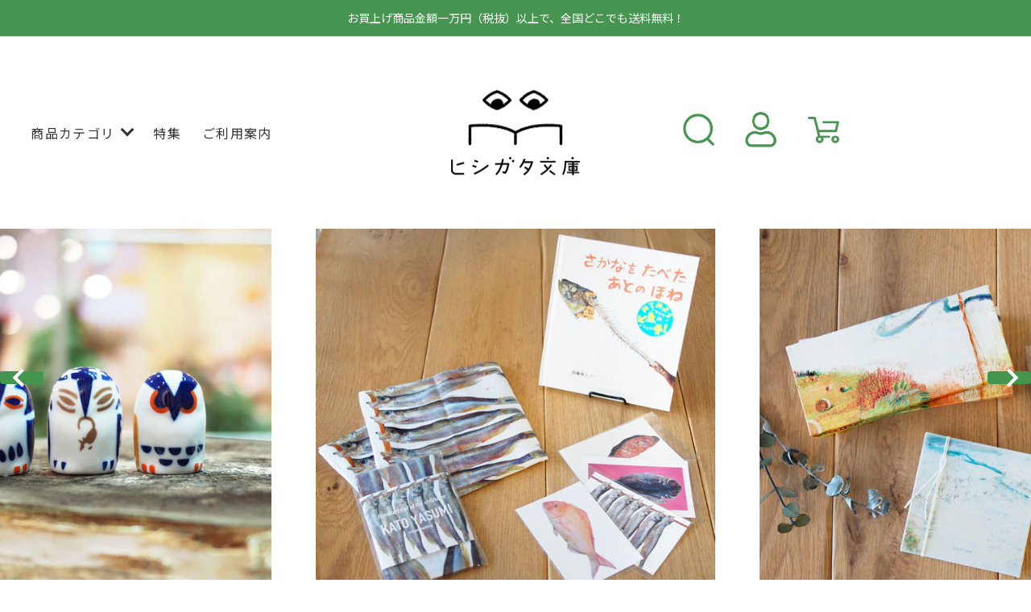

--- FILE ---
content_type: text/html; charset=utf-8
request_url: https://shop.hishigatabunko.com/?mode=srh&keyword=%E3%82%A2%E3%83%BC%E3%83%A0%E3%82%AB%E3%83%90%E3%83%BC
body_size: 23802
content:
<!doctype html>
<html class="js" lang="ja">
  <head>
    <meta charset="utf-8">
    <meta http-equiv="X-UA-Compatible" content="IE=edge">
    <meta name="viewport" content="width=device-width,initial-scale=1">
    <meta name="theme-color" content="">
    <meta name="msvalidate.01" content="3D431214BC7DE5F64234A895CE576C64" />
    <meta name="google-site-verification" content="icnCaYCAcL_9OSrmE-qiFwQz74-pYdYj8n_IDhMpBUQ" />
      
    <link rel="canonical" href="https://shop.hishigatabunko.com/"><link rel="icon" type="image/png" href="//shop.hishigatabunko.com/cdn/shop/files/favicon.png?crop=center&height=32&v=1748598597&width=32"><link rel="preconnect" href="https://fonts.shopifycdn.com" crossorigin><title>
      ヒシガタ文庫オンラインショップ
</title>

    
      <meta name="description" content="ヒシガタ文庫は、本と暮らしの道具を通して「物語との出会い」をお届けする本屋です。 遊び心あふれる雑貨やクラフト、手仕事の道具たちと、本のある豊かな時間を。 つくること、想像することのよろこびが詰まったセレクトを、ぜひお楽しみください。">
    

    

<meta property="og:site_name" content="ヒシガタ文庫">
<meta property="og:url" content="https://shop.hishigatabunko.com/">
<meta property="og:title" content="ヒシガタ文庫オンラインショップ">
<meta property="og:type" content="website">
<meta property="og:description" content="ヒシガタ文庫は、本と暮らしの道具を通して「物語との出会い」をお届けする本屋です。 遊び心あふれる雑貨やクラフト、手仕事の道具たちと、本のある豊かな時間を。 つくること、想像することのよろこびが詰まったセレクトを、ぜひお楽しみください。"><meta property="og:image" content="http://shop.hishigatabunko.com/cdn/shop/files/hishigataonline.jpg?v=1743426861">
  <meta property="og:image:secure_url" content="https://shop.hishigatabunko.com/cdn/shop/files/hishigataonline.jpg?v=1743426861">
  <meta property="og:image:width" content="1200">
  <meta property="og:image:height" content="628"><meta name="twitter:card" content="summary_large_image">
<meta name="twitter:title" content="ヒシガタ文庫オンラインショップ">
<meta name="twitter:description" content="ヒシガタ文庫は、本と暮らしの道具を通して「物語との出会い」をお届けする本屋です。 遊び心あふれる雑貨やクラフト、手仕事の道具たちと、本のある豊かな時間を。 つくること、想像することのよろこびが詰まったセレクトを、ぜひお楽しみください。">


    <script src="//shop.hishigatabunko.com/cdn/shop/t/1/assets/constants.js?v=132983761750457495441740020816" defer="defer"></script>
    <script src="//shop.hishigatabunko.com/cdn/shop/t/1/assets/pubsub.js?v=158357773527763999511740020818" defer="defer"></script>
    <script src="//shop.hishigatabunko.com/cdn/shop/t/1/assets/global.js?v=152862011079830610291740020816" defer="defer"></script>
    <script src="//shop.hishigatabunko.com/cdn/shop/t/1/assets/details-disclosure.js?v=13653116266235556501740020816" defer="defer"></script>
    <script src="//shop.hishigatabunko.com/cdn/shop/t/1/assets/details-modal.js?v=25581673532751508451740020816" defer="defer"></script>
    <script src="//shop.hishigatabunko.com/cdn/shop/t/1/assets/search-form.js?v=133129549252120666541740020818" defer="defer"></script><script src="//shop.hishigatabunko.com/cdn/shop/t/1/assets/animations.js?v=88693664871331136111740020815" defer="defer"></script><script>window.performance && window.performance.mark && window.performance.mark('shopify.content_for_header.start');</script><meta name="google-site-verification" content="AgpcuYqACijOPw0DT8t22-WNtlHVlbqW9swAV4Y-Bog">
<meta id="shopify-digital-wallet" name="shopify-digital-wallet" content="/90104988011/digital_wallets/dialog">
<meta name="shopify-checkout-api-token" content="2ab6b52b1977909450aab33790384907">
<script async="async" src="/checkouts/internal/preloads.js?locale=ja-JP"></script>
<link rel="preconnect" href="https://shop.app" crossorigin="anonymous">
<script async="async" src="https://shop.app/checkouts/internal/preloads.js?locale=ja-JP&shop_id=90104988011" crossorigin="anonymous"></script>
<script id="apple-pay-shop-capabilities" type="application/json">{"shopId":90104988011,"countryCode":"JP","currencyCode":"JPY","merchantCapabilities":["supports3DS"],"merchantId":"gid:\/\/shopify\/Shop\/90104988011","merchantName":"ヒシガタ文庫","requiredBillingContactFields":["postalAddress","email","phone"],"requiredShippingContactFields":["postalAddress","email","phone"],"shippingType":"shipping","supportedNetworks":["visa","masterCard","amex","jcb","discover"],"total":{"type":"pending","label":"ヒシガタ文庫","amount":"1.00"},"shopifyPaymentsEnabled":true,"supportsSubscriptions":true}</script>
<script id="shopify-features" type="application/json">{"accessToken":"2ab6b52b1977909450aab33790384907","betas":["rich-media-storefront-analytics"],"domain":"shop.hishigatabunko.com","predictiveSearch":false,"shopId":90104988011,"locale":"ja"}</script>
<script>var Shopify = Shopify || {};
Shopify.shop = "p26b3n-2q.myshopify.com";
Shopify.locale = "ja";
Shopify.currency = {"active":"JPY","rate":"1.0"};
Shopify.country = "JP";
Shopify.theme = {"name":"ヒシガタ文庫","id":175191261547,"schema_name":"Rise","schema_version":"15.2.0","theme_store_id":2738,"role":"main"};
Shopify.theme.handle = "null";
Shopify.theme.style = {"id":null,"handle":null};
Shopify.cdnHost = "shop.hishigatabunko.com/cdn";
Shopify.routes = Shopify.routes || {};
Shopify.routes.root = "/";</script>
<script type="module">!function(o){(o.Shopify=o.Shopify||{}).modules=!0}(window);</script>
<script>!function(o){function n(){var o=[];function n(){o.push(Array.prototype.slice.apply(arguments))}return n.q=o,n}var t=o.Shopify=o.Shopify||{};t.loadFeatures=n(),t.autoloadFeatures=n()}(window);</script>
<script>
  window.ShopifyPay = window.ShopifyPay || {};
  window.ShopifyPay.apiHost = "shop.app\/pay";
  window.ShopifyPay.redirectState = null;
</script>
<script id="shop-js-analytics" type="application/json">{"pageType":"index"}</script>
<script defer="defer" async type="module" src="//shop.hishigatabunko.com/cdn/shopifycloud/shop-js/modules/v2/client.init-shop-cart-sync_CZKilf07.ja.esm.js"></script>
<script defer="defer" async type="module" src="//shop.hishigatabunko.com/cdn/shopifycloud/shop-js/modules/v2/chunk.common_rlhnONO2.esm.js"></script>
<script type="module">
  await import("//shop.hishigatabunko.com/cdn/shopifycloud/shop-js/modules/v2/client.init-shop-cart-sync_CZKilf07.ja.esm.js");
await import("//shop.hishigatabunko.com/cdn/shopifycloud/shop-js/modules/v2/chunk.common_rlhnONO2.esm.js");

  window.Shopify.SignInWithShop?.initShopCartSync?.({"fedCMEnabled":true,"windoidEnabled":true});

</script>
<script>
  window.Shopify = window.Shopify || {};
  if (!window.Shopify.featureAssets) window.Shopify.featureAssets = {};
  window.Shopify.featureAssets['shop-js'] = {"shop-cart-sync":["modules/v2/client.shop-cart-sync_BwCHLH8C.ja.esm.js","modules/v2/chunk.common_rlhnONO2.esm.js"],"init-fed-cm":["modules/v2/client.init-fed-cm_CQXj6EwP.ja.esm.js","modules/v2/chunk.common_rlhnONO2.esm.js"],"shop-button":["modules/v2/client.shop-button_B7JE2zCc.ja.esm.js","modules/v2/chunk.common_rlhnONO2.esm.js"],"init-windoid":["modules/v2/client.init-windoid_DQ9csUH7.ja.esm.js","modules/v2/chunk.common_rlhnONO2.esm.js"],"shop-cash-offers":["modules/v2/client.shop-cash-offers_DxEVlT9h.ja.esm.js","modules/v2/chunk.common_rlhnONO2.esm.js","modules/v2/chunk.modal_BI56FOb0.esm.js"],"shop-toast-manager":["modules/v2/client.shop-toast-manager_BE8_-kNb.ja.esm.js","modules/v2/chunk.common_rlhnONO2.esm.js"],"init-shop-email-lookup-coordinator":["modules/v2/client.init-shop-email-lookup-coordinator_BgbPPTAQ.ja.esm.js","modules/v2/chunk.common_rlhnONO2.esm.js"],"pay-button":["modules/v2/client.pay-button_hoKCMeMC.ja.esm.js","modules/v2/chunk.common_rlhnONO2.esm.js"],"avatar":["modules/v2/client.avatar_BTnouDA3.ja.esm.js"],"init-shop-cart-sync":["modules/v2/client.init-shop-cart-sync_CZKilf07.ja.esm.js","modules/v2/chunk.common_rlhnONO2.esm.js"],"shop-login-button":["modules/v2/client.shop-login-button_BXDQHqjj.ja.esm.js","modules/v2/chunk.common_rlhnONO2.esm.js","modules/v2/chunk.modal_BI56FOb0.esm.js"],"init-customer-accounts-sign-up":["modules/v2/client.init-customer-accounts-sign-up_C3NeUvFd.ja.esm.js","modules/v2/client.shop-login-button_BXDQHqjj.ja.esm.js","modules/v2/chunk.common_rlhnONO2.esm.js","modules/v2/chunk.modal_BI56FOb0.esm.js"],"init-shop-for-new-customer-accounts":["modules/v2/client.init-shop-for-new-customer-accounts_D-v2xi0b.ja.esm.js","modules/v2/client.shop-login-button_BXDQHqjj.ja.esm.js","modules/v2/chunk.common_rlhnONO2.esm.js","modules/v2/chunk.modal_BI56FOb0.esm.js"],"init-customer-accounts":["modules/v2/client.init-customer-accounts_Cciaq_Mb.ja.esm.js","modules/v2/client.shop-login-button_BXDQHqjj.ja.esm.js","modules/v2/chunk.common_rlhnONO2.esm.js","modules/v2/chunk.modal_BI56FOb0.esm.js"],"shop-follow-button":["modules/v2/client.shop-follow-button_CM9l58Wl.ja.esm.js","modules/v2/chunk.common_rlhnONO2.esm.js","modules/v2/chunk.modal_BI56FOb0.esm.js"],"lead-capture":["modules/v2/client.lead-capture_oVhdpGxe.ja.esm.js","modules/v2/chunk.common_rlhnONO2.esm.js","modules/v2/chunk.modal_BI56FOb0.esm.js"],"checkout-modal":["modules/v2/client.checkout-modal_BbgmKIDX.ja.esm.js","modules/v2/chunk.common_rlhnONO2.esm.js","modules/v2/chunk.modal_BI56FOb0.esm.js"],"shop-login":["modules/v2/client.shop-login_BRorRhgW.ja.esm.js","modules/v2/chunk.common_rlhnONO2.esm.js","modules/v2/chunk.modal_BI56FOb0.esm.js"],"payment-terms":["modules/v2/client.payment-terms_Ba4TR13R.ja.esm.js","modules/v2/chunk.common_rlhnONO2.esm.js","modules/v2/chunk.modal_BI56FOb0.esm.js"]};
</script>
<script id="__st">var __st={"a":90104988011,"offset":32400,"reqid":"d810e3dd-f436-4cfb-81b0-c8016cf06631-1769023942","pageurl":"shop.hishigatabunko.com\/?mode=srh\u0026keyword=%E3%82%A2%E3%83%BC%E3%83%A0%E3%82%AB%E3%83%90%E3%83%BC","u":"236558d061b2","p":"home"};</script>
<script>window.ShopifyPaypalV4VisibilityTracking = true;</script>
<script id="captcha-bootstrap">!function(){'use strict';const t='contact',e='account',n='new_comment',o=[[t,t],['blogs',n],['comments',n],[t,'customer']],c=[[e,'customer_login'],[e,'guest_login'],[e,'recover_customer_password'],[e,'create_customer']],r=t=>t.map((([t,e])=>`form[action*='/${t}']:not([data-nocaptcha='true']) input[name='form_type'][value='${e}']`)).join(','),a=t=>()=>t?[...document.querySelectorAll(t)].map((t=>t.form)):[];function s(){const t=[...o],e=r(t);return a(e)}const i='password',u='form_key',d=['recaptcha-v3-token','g-recaptcha-response','h-captcha-response',i],f=()=>{try{return window.sessionStorage}catch{return}},m='__shopify_v',_=t=>t.elements[u];function p(t,e,n=!1){try{const o=window.sessionStorage,c=JSON.parse(o.getItem(e)),{data:r}=function(t){const{data:e,action:n}=t;return t[m]||n?{data:e,action:n}:{data:t,action:n}}(c);for(const[e,n]of Object.entries(r))t.elements[e]&&(t.elements[e].value=n);n&&o.removeItem(e)}catch(o){console.error('form repopulation failed',{error:o})}}const l='form_type',E='cptcha';function T(t){t.dataset[E]=!0}const w=window,h=w.document,L='Shopify',v='ce_forms',y='captcha';let A=!1;((t,e)=>{const n=(g='f06e6c50-85a8-45c8-87d0-21a2b65856fe',I='https://cdn.shopify.com/shopifycloud/storefront-forms-hcaptcha/ce_storefront_forms_captcha_hcaptcha.v1.5.2.iife.js',D={infoText:'hCaptchaによる保護',privacyText:'プライバシー',termsText:'利用規約'},(t,e,n)=>{const o=w[L][v],c=o.bindForm;if(c)return c(t,g,e,D).then(n);var r;o.q.push([[t,g,e,D],n]),r=I,A||(h.body.append(Object.assign(h.createElement('script'),{id:'captcha-provider',async:!0,src:r})),A=!0)});var g,I,D;w[L]=w[L]||{},w[L][v]=w[L][v]||{},w[L][v].q=[],w[L][y]=w[L][y]||{},w[L][y].protect=function(t,e){n(t,void 0,e),T(t)},Object.freeze(w[L][y]),function(t,e,n,w,h,L){const[v,y,A,g]=function(t,e,n){const i=e?o:[],u=t?c:[],d=[...i,...u],f=r(d),m=r(i),_=r(d.filter((([t,e])=>n.includes(e))));return[a(f),a(m),a(_),s()]}(w,h,L),I=t=>{const e=t.target;return e instanceof HTMLFormElement?e:e&&e.form},D=t=>v().includes(t);t.addEventListener('submit',(t=>{const e=I(t);if(!e)return;const n=D(e)&&!e.dataset.hcaptchaBound&&!e.dataset.recaptchaBound,o=_(e),c=g().includes(e)&&(!o||!o.value);(n||c)&&t.preventDefault(),c&&!n&&(function(t){try{if(!f())return;!function(t){const e=f();if(!e)return;const n=_(t);if(!n)return;const o=n.value;o&&e.removeItem(o)}(t);const e=Array.from(Array(32),(()=>Math.random().toString(36)[2])).join('');!function(t,e){_(t)||t.append(Object.assign(document.createElement('input'),{type:'hidden',name:u})),t.elements[u].value=e}(t,e),function(t,e){const n=f();if(!n)return;const o=[...t.querySelectorAll(`input[type='${i}']`)].map((({name:t})=>t)),c=[...d,...o],r={};for(const[a,s]of new FormData(t).entries())c.includes(a)||(r[a]=s);n.setItem(e,JSON.stringify({[m]:1,action:t.action,data:r}))}(t,e)}catch(e){console.error('failed to persist form',e)}}(e),e.submit())}));const S=(t,e)=>{t&&!t.dataset[E]&&(n(t,e.some((e=>e===t))),T(t))};for(const o of['focusin','change'])t.addEventListener(o,(t=>{const e=I(t);D(e)&&S(e,y())}));const B=e.get('form_key'),M=e.get(l),P=B&&M;t.addEventListener('DOMContentLoaded',(()=>{const t=y();if(P)for(const e of t)e.elements[l].value===M&&p(e,B);[...new Set([...A(),...v().filter((t=>'true'===t.dataset.shopifyCaptcha))])].forEach((e=>S(e,t)))}))}(h,new URLSearchParams(w.location.search),n,t,e,['guest_login'])})(!0,!0)}();</script>
<script integrity="sha256-4kQ18oKyAcykRKYeNunJcIwy7WH5gtpwJnB7kiuLZ1E=" data-source-attribution="shopify.loadfeatures" defer="defer" src="//shop.hishigatabunko.com/cdn/shopifycloud/storefront/assets/storefront/load_feature-a0a9edcb.js" crossorigin="anonymous"></script>
<script crossorigin="anonymous" defer="defer" src="//shop.hishigatabunko.com/cdn/shopifycloud/storefront/assets/shopify_pay/storefront-65b4c6d7.js?v=20250812"></script>
<script data-source-attribution="shopify.dynamic_checkout.dynamic.init">var Shopify=Shopify||{};Shopify.PaymentButton=Shopify.PaymentButton||{isStorefrontPortableWallets:!0,init:function(){window.Shopify.PaymentButton.init=function(){};var t=document.createElement("script");t.src="https://shop.hishigatabunko.com/cdn/shopifycloud/portable-wallets/latest/portable-wallets.ja.js",t.type="module",document.head.appendChild(t)}};
</script>
<script data-source-attribution="shopify.dynamic_checkout.buyer_consent">
  function portableWalletsHideBuyerConsent(e){var t=document.getElementById("shopify-buyer-consent"),n=document.getElementById("shopify-subscription-policy-button");t&&n&&(t.classList.add("hidden"),t.setAttribute("aria-hidden","true"),n.removeEventListener("click",e))}function portableWalletsShowBuyerConsent(e){var t=document.getElementById("shopify-buyer-consent"),n=document.getElementById("shopify-subscription-policy-button");t&&n&&(t.classList.remove("hidden"),t.removeAttribute("aria-hidden"),n.addEventListener("click",e))}window.Shopify?.PaymentButton&&(window.Shopify.PaymentButton.hideBuyerConsent=portableWalletsHideBuyerConsent,window.Shopify.PaymentButton.showBuyerConsent=portableWalletsShowBuyerConsent);
</script>
<script data-source-attribution="shopify.dynamic_checkout.cart.bootstrap">document.addEventListener("DOMContentLoaded",(function(){function t(){return document.querySelector("shopify-accelerated-checkout-cart, shopify-accelerated-checkout")}if(t())Shopify.PaymentButton.init();else{new MutationObserver((function(e,n){t()&&(Shopify.PaymentButton.init(),n.disconnect())})).observe(document.body,{childList:!0,subtree:!0})}}));
</script>
<link id="shopify-accelerated-checkout-styles" rel="stylesheet" media="screen" href="https://shop.hishigatabunko.com/cdn/shopifycloud/portable-wallets/latest/accelerated-checkout-backwards-compat.css" crossorigin="anonymous">
<style id="shopify-accelerated-checkout-cart">
        #shopify-buyer-consent {
  margin-top: 1em;
  display: inline-block;
  width: 100%;
}

#shopify-buyer-consent.hidden {
  display: none;
}

#shopify-subscription-policy-button {
  background: none;
  border: none;
  padding: 0;
  text-decoration: underline;
  font-size: inherit;
  cursor: pointer;
}

#shopify-subscription-policy-button::before {
  box-shadow: none;
}

      </style>
<link rel="stylesheet" media="screen" href="//shop.hishigatabunko.com/cdn/shop/t/1/compiled_assets/styles.css?v=2668">
<script id="sections-script" data-sections="slideshow,collection-slider,header" defer="defer" src="//shop.hishigatabunko.com/cdn/shop/t/1/compiled_assets/scripts.js?v=2668"></script>
<script>window.performance && window.performance.mark && window.performance.mark('shopify.content_for_header.end');</script>

    <style data-shopify>
      @font-face {
  font-family: Murecho;
  font-weight: 400;
  font-style: normal;
  font-display: swap;
  src: url("//shop.hishigatabunko.com/cdn/fonts/murecho/murecho_n4.48026a226f97b34dd378daf307ec4f9bcdf1dd4c.woff2") format("woff2"),
       url("//shop.hishigatabunko.com/cdn/fonts/murecho/murecho_n4.62af42a5730130829855fc8b72500870b1c3928f.woff") format("woff");
}

      @font-face {
  font-family: Murecho;
  font-weight: 700;
  font-style: normal;
  font-display: swap;
  src: url("//shop.hishigatabunko.com/cdn/fonts/murecho/murecho_n7.85aa37ea273eee5593712f2d3fa544d877fef839.woff2") format("woff2"),
       url("//shop.hishigatabunko.com/cdn/fonts/murecho/murecho_n7.fdc74c3f8eb063037894d0a2144b94bc1eb95a6e.woff") format("woff");
}

      
      
      @font-face {
  font-family: Murecho;
  font-weight: 400;
  font-style: normal;
  font-display: swap;
  src: url("//shop.hishigatabunko.com/cdn/fonts/murecho/murecho_n4.48026a226f97b34dd378daf307ec4f9bcdf1dd4c.woff2") format("woff2"),
       url("//shop.hishigatabunko.com/cdn/fonts/murecho/murecho_n4.62af42a5730130829855fc8b72500870b1c3928f.woff") format("woff");
}


      
        :root,
        .color-scheme-1 {
          --color-background: 255,255,255;
        
          --gradient-background: #ffffff;
        

        

        --color-foreground: 18,18,18;
        --color-background-contrast: 191,191,191;
        --color-shadow: 18,18,18;
        --color-button: 18,18,18;
        --color-button-text: 255,255,255;
        --color-secondary-button: 255,255,255;
        --color-secondary-button-text: 18,18,18;
        --color-link: 18,18,18;
        --color-badge-foreground: 18,18,18;
        --color-badge-background: 255,255,255;
        --color-badge-border: 18,18,18;
        --payment-terms-background-color: rgb(255 255 255);
      }
      
        
        .color-scheme-2 {
          --color-background: 243,243,243;
        
          --gradient-background: #f3f3f3;
        

        

        --color-foreground: 18,18,18;
        --color-background-contrast: 179,179,179;
        --color-shadow: 18,18,18;
        --color-button: 18,18,18;
        --color-button-text: 243,243,243;
        --color-secondary-button: 243,243,243;
        --color-secondary-button-text: 18,18,18;
        --color-link: 18,18,18;
        --color-badge-foreground: 18,18,18;
        --color-badge-background: 243,243,243;
        --color-badge-border: 18,18,18;
        --payment-terms-background-color: rgb(243 243 243);
      }
      
        
        .color-scheme-3 {
          --color-background: 36,40,51;
        
          --gradient-background: #242833;
        

        

        --color-foreground: 255,255,255;
        --color-background-contrast: 47,52,66;
        --color-shadow: 18,18,18;
        --color-button: 255,255,255;
        --color-button-text: 0,0,0;
        --color-secondary-button: 36,40,51;
        --color-secondary-button-text: 255,255,255;
        --color-link: 255,255,255;
        --color-badge-foreground: 255,255,255;
        --color-badge-background: 36,40,51;
        --color-badge-border: 255,255,255;
        --payment-terms-background-color: rgb(36 40 51);
      }
      
        
        .color-scheme-4 {
          --color-background: 18,18,18;
        
          --gradient-background: #121212;
        

        

        --color-foreground: 255,255,255;
        --color-background-contrast: 146,146,146;
        --color-shadow: 18,18,18;
        --color-button: 255,255,255;
        --color-button-text: 18,18,18;
        --color-secondary-button: 18,18,18;
        --color-secondary-button-text: 255,255,255;
        --color-link: 255,255,255;
        --color-badge-foreground: 255,255,255;
        --color-badge-background: 18,18,18;
        --color-badge-border: 255,255,255;
        --payment-terms-background-color: rgb(18 18 18);
      }
      
        
        .color-scheme-5 {
          --color-background: 51,79,180;
        
          --gradient-background: #334fb4;
        

        

        --color-foreground: 255,255,255;
        --color-background-contrast: 23,35,81;
        --color-shadow: 18,18,18;
        --color-button: 255,255,255;
        --color-button-text: 51,79,180;
        --color-secondary-button: 51,79,180;
        --color-secondary-button-text: 255,255,255;
        --color-link: 255,255,255;
        --color-badge-foreground: 255,255,255;
        --color-badge-background: 51,79,180;
        --color-badge-border: 255,255,255;
        --payment-terms-background-color: rgb(51 79 180);
      }
      

      body, .color-scheme-1, .color-scheme-2, .color-scheme-3, .color-scheme-4, .color-scheme-5 {
        color: rgba(var(--color-foreground), 0.75);
        background-color: rgb(var(--color-background));
      }

      :root {
        --font-body-family: Murecho, sans-serif;
        --font-body-style: normal;
        --font-body-weight: 400;
        --font-body-weight-bold: 700;

        --font-heading-family: Murecho, sans-serif;
        --font-heading-style: normal;
        --font-heading-weight: 400;

        --font-body-scale: 1.0;
        --font-heading-scale: 1.0;

        --media-padding: px;
        --media-border-opacity: 0.05;
        --media-border-width: 1px;
        --media-radius: 0px;
        --media-shadow-opacity: 0.0;
        --media-shadow-horizontal-offset: 0px;
        --media-shadow-vertical-offset: 4px;
        --media-shadow-blur-radius: 5px;
        --media-shadow-visible: 0;

        --page-width: 120rem;
        --page-width-margin: 0rem;

        --product-card-image-padding: 0.0rem;
        --product-card-corner-radius: 0.0rem;
        --product-card-text-alignment: left;
        --product-card-border-width: 0.0rem;
        --product-card-border-opacity: 0.1;
        --product-card-shadow-opacity: 0.0;
        --product-card-shadow-visible: 0;
        --product-card-shadow-horizontal-offset: 0.0rem;
        --product-card-shadow-vertical-offset: 0.4rem;
        --product-card-shadow-blur-radius: 0.5rem;

        --collection-card-image-padding: 0.0rem;
        --collection-card-corner-radius: 0.0rem;
        --collection-card-text-alignment: left;
        --collection-card-border-width: 0.0rem;
        --collection-card-border-opacity: 0.1;
        --collection-card-shadow-opacity: 0.0;
        --collection-card-shadow-visible: 0;
        --collection-card-shadow-horizontal-offset: 0.0rem;
        --collection-card-shadow-vertical-offset: 0.4rem;
        --collection-card-shadow-blur-radius: 0.5rem;

        --blog-card-image-padding: 0.0rem;
        --blog-card-corner-radius: 0.0rem;
        --blog-card-text-alignment: left;
        --blog-card-border-width: 0.0rem;
        --blog-card-border-opacity: 0.1;
        --blog-card-shadow-opacity: 0.0;
        --blog-card-shadow-visible: 0;
        --blog-card-shadow-horizontal-offset: 0.0rem;
        --blog-card-shadow-vertical-offset: 0.4rem;
        --blog-card-shadow-blur-radius: 0.5rem;

        --badge-corner-radius: 4.0rem;

        --popup-border-width: 1px;
        --popup-border-opacity: 0.1;
        --popup-corner-radius: 0px;
        --popup-shadow-opacity: 0.05;
        --popup-shadow-horizontal-offset: 0px;
        --popup-shadow-vertical-offset: 4px;
        --popup-shadow-blur-radius: 5px;

        --drawer-border-width: 1px;
        --drawer-border-opacity: 0.1;
        --drawer-shadow-opacity: 0.0;
        --drawer-shadow-horizontal-offset: 0px;
        --drawer-shadow-vertical-offset: 4px;
        --drawer-shadow-blur-radius: 5px;

        --spacing-sections-desktop: 0px;
        --spacing-sections-mobile: 0px;

        --grid-desktop-vertical-spacing: 8px;
        --grid-desktop-horizontal-spacing: 8px;
        --grid-mobile-vertical-spacing: 4px;
        --grid-mobile-horizontal-spacing: 4px;

        --text-boxes-border-opacity: 0.1;
        --text-boxes-border-width: 0px;
        --text-boxes-radius: 0px;
        --text-boxes-shadow-opacity: 0.0;
        --text-boxes-shadow-visible: 0;
        --text-boxes-shadow-horizontal-offset: 0px;
        --text-boxes-shadow-vertical-offset: 4px;
        --text-boxes-shadow-blur-radius: 5px;

        --buttons-radius: 0px;
        --buttons-radius-outset: 0px;
        --buttons-border-width: 1px;
        --buttons-border-opacity: 1.0;
        --buttons-shadow-opacity: 0.0;
        --buttons-shadow-visible: 0;
        --buttons-shadow-horizontal-offset: 0px;
        --buttons-shadow-vertical-offset: 4px;
        --buttons-shadow-blur-radius: 5px;
        --buttons-border-offset: 0px;

        --inputs-radius: 0px;
        --inputs-border-width: 1px;
        --inputs-border-opacity: 0.55;
        --inputs-shadow-opacity: 0.0;
        --inputs-shadow-horizontal-offset: 0px;
        --inputs-margin-offset: 0px;
        --inputs-shadow-vertical-offset: 4px;
        --inputs-shadow-blur-radius: 5px;
        --inputs-radius-outset: 0px;

        --variant-pills-radius: 40px;
        --variant-pills-border-width: 1px;
        --variant-pills-border-opacity: 0.55;
        --variant-pills-shadow-opacity: 0.0;
        --variant-pills-shadow-horizontal-offset: 0px;
        --variant-pills-shadow-vertical-offset: 4px;
        --variant-pills-shadow-blur-radius: 5px;
      }

      *,
      *::before,
      *::after {
        box-sizing: inherit;
      }

      html {
        box-sizing: border-box;
        font-size: 16px;
        color: #323232;
        font-family: "Noto Sans JP", sans-serif;
        background-color: #fff;
        height: 100%;
      }

      body {
        display: grid;
        grid-template-rows: auto auto 1fr auto;
        grid-template-columns: 100%;
        min-height: 100%;
        margin: 0;
        font-size: 1rem;
        letter-spacing: 0;
        line-height: calc(1 + 0.8 / var(--font-body-scale));
        /* font-family: var(--font-body-family); */
        font-family: "Noto Sans JP", serif;
        font-optical-sizing: auto;
        font-weight: 400;
        font-style: normal;
        /* font-style: var(--font-body-style);
        font-weight: var(--font-body-weight); */
      }

      @media screen and (min-width: 750px) {
        body {
          font-size: 1rem;
        }
      }
    </style>

    <link href="//shop.hishigatabunko.com/cdn/shop/t/1/assets/base.css?v=12136465647947776561751012488" rel="stylesheet" type="text/css" media="all" />
    <link href="//shop.hishigatabunko.com/cdn/shop/t/1/assets/element.css?v=118434875361007798111754465484" rel="stylesheet" type="text/css" media="all" />
    <link href="//shop.hishigatabunko.com/cdn/shop/t/1/assets/block.css?v=70409333064753201271747361099" rel="stylesheet" type="text/css" media="all" />
    <link href="//shop.hishigatabunko.com/cdn/shop/t/1/assets/common.css?v=137299702081208152751741051813" rel="stylesheet" type="text/css" media="all" />
    <link rel="stylesheet" href="//shop.hishigatabunko.com/cdn/shop/t/1/assets/component-cart-items.css?v=123238115697927560811740020816" media="print" onload="this.media='all'">
      <link rel="preload" as="font" href="//shop.hishigatabunko.com/cdn/fonts/murecho/murecho_n4.48026a226f97b34dd378daf307ec4f9bcdf1dd4c.woff2" type="font/woff2" crossorigin>
      

      <link rel="preload" as="font" href="//shop.hishigatabunko.com/cdn/fonts/murecho/murecho_n4.48026a226f97b34dd378daf307ec4f9bcdf1dd4c.woff2" type="font/woff2" crossorigin>
      
<link
        rel="stylesheet"
        href="//shop.hishigatabunko.com/cdn/shop/t/1/assets/component-predictive-search.css?v=118923337488134913561740020816"
        media="print"
        onload="this.media='all'"
      ><script>
      if (Shopify.designMode) {
        document.documentElement.classList.add('shopify-design-mode');
      }
    </script>
    <script
      src="https://code.jquery.com/jquery-3.7.1.slim.min.js"
      integrity="sha256-kmHvs0B+OpCW5GVHUNjv9rOmY0IvSIRcf7zGUDTDQM8="
      crossorigin="anonymous"></script>
    <script src="//shop.hishigatabunko.com/cdn/shop/t/1/assets/jquery.simplePagination.js?v=85715352280146261091741051852" defer="defer"></script>
    <link rel="preconnect" href="https://fonts.googleapis.com">
    <link rel="preconnect" href="https://fonts.gstatic.com" crossorigin>
    <link href="https://fonts.googleapis.com/css2?family=Noto+Sans+JP:wght@100..900&family=Noto+Serif+JP:wght@200..900&family=Noto+Serif:wght@100..900&display=swap" rel="stylesheet">
  <link href="https://monorail-edge.shopifysvc.com" rel="dns-prefetch">
<script>(function(){if ("sendBeacon" in navigator && "performance" in window) {try {var session_token_from_headers = performance.getEntriesByType('navigation')[0].serverTiming.find(x => x.name == '_s').description;} catch {var session_token_from_headers = undefined;}var session_cookie_matches = document.cookie.match(/_shopify_s=([^;]*)/);var session_token_from_cookie = session_cookie_matches && session_cookie_matches.length === 2 ? session_cookie_matches[1] : "";var session_token = session_token_from_headers || session_token_from_cookie || "";function handle_abandonment_event(e) {var entries = performance.getEntries().filter(function(entry) {return /monorail-edge.shopifysvc.com/.test(entry.name);});if (!window.abandonment_tracked && entries.length === 0) {window.abandonment_tracked = true;var currentMs = Date.now();var navigation_start = performance.timing.navigationStart;var payload = {shop_id: 90104988011,url: window.location.href,navigation_start,duration: currentMs - navigation_start,session_token,page_type: "index"};window.navigator.sendBeacon("https://monorail-edge.shopifysvc.com/v1/produce", JSON.stringify({schema_id: "online_store_buyer_site_abandonment/1.1",payload: payload,metadata: {event_created_at_ms: currentMs,event_sent_at_ms: currentMs}}));}}window.addEventListener('pagehide', handle_abandonment_event);}}());</script>
<script id="web-pixels-manager-setup">(function e(e,d,r,n,o){if(void 0===o&&(o={}),!Boolean(null===(a=null===(i=window.Shopify)||void 0===i?void 0:i.analytics)||void 0===a?void 0:a.replayQueue)){var i,a;window.Shopify=window.Shopify||{};var t=window.Shopify;t.analytics=t.analytics||{};var s=t.analytics;s.replayQueue=[],s.publish=function(e,d,r){return s.replayQueue.push([e,d,r]),!0};try{self.performance.mark("wpm:start")}catch(e){}var l=function(){var e={modern:/Edge?\/(1{2}[4-9]|1[2-9]\d|[2-9]\d{2}|\d{4,})\.\d+(\.\d+|)|Firefox\/(1{2}[4-9]|1[2-9]\d|[2-9]\d{2}|\d{4,})\.\d+(\.\d+|)|Chrom(ium|e)\/(9{2}|\d{3,})\.\d+(\.\d+|)|(Maci|X1{2}).+ Version\/(15\.\d+|(1[6-9]|[2-9]\d|\d{3,})\.\d+)([,.]\d+|)( \(\w+\)|)( Mobile\/\w+|) Safari\/|Chrome.+OPR\/(9{2}|\d{3,})\.\d+\.\d+|(CPU[ +]OS|iPhone[ +]OS|CPU[ +]iPhone|CPU IPhone OS|CPU iPad OS)[ +]+(15[._]\d+|(1[6-9]|[2-9]\d|\d{3,})[._]\d+)([._]\d+|)|Android:?[ /-](13[3-9]|1[4-9]\d|[2-9]\d{2}|\d{4,})(\.\d+|)(\.\d+|)|Android.+Firefox\/(13[5-9]|1[4-9]\d|[2-9]\d{2}|\d{4,})\.\d+(\.\d+|)|Android.+Chrom(ium|e)\/(13[3-9]|1[4-9]\d|[2-9]\d{2}|\d{4,})\.\d+(\.\d+|)|SamsungBrowser\/([2-9]\d|\d{3,})\.\d+/,legacy:/Edge?\/(1[6-9]|[2-9]\d|\d{3,})\.\d+(\.\d+|)|Firefox\/(5[4-9]|[6-9]\d|\d{3,})\.\d+(\.\d+|)|Chrom(ium|e)\/(5[1-9]|[6-9]\d|\d{3,})\.\d+(\.\d+|)([\d.]+$|.*Safari\/(?![\d.]+ Edge\/[\d.]+$))|(Maci|X1{2}).+ Version\/(10\.\d+|(1[1-9]|[2-9]\d|\d{3,})\.\d+)([,.]\d+|)( \(\w+\)|)( Mobile\/\w+|) Safari\/|Chrome.+OPR\/(3[89]|[4-9]\d|\d{3,})\.\d+\.\d+|(CPU[ +]OS|iPhone[ +]OS|CPU[ +]iPhone|CPU IPhone OS|CPU iPad OS)[ +]+(10[._]\d+|(1[1-9]|[2-9]\d|\d{3,})[._]\d+)([._]\d+|)|Android:?[ /-](13[3-9]|1[4-9]\d|[2-9]\d{2}|\d{4,})(\.\d+|)(\.\d+|)|Mobile Safari.+OPR\/([89]\d|\d{3,})\.\d+\.\d+|Android.+Firefox\/(13[5-9]|1[4-9]\d|[2-9]\d{2}|\d{4,})\.\d+(\.\d+|)|Android.+Chrom(ium|e)\/(13[3-9]|1[4-9]\d|[2-9]\d{2}|\d{4,})\.\d+(\.\d+|)|Android.+(UC? ?Browser|UCWEB|U3)[ /]?(15\.([5-9]|\d{2,})|(1[6-9]|[2-9]\d|\d{3,})\.\d+)\.\d+|SamsungBrowser\/(5\.\d+|([6-9]|\d{2,})\.\d+)|Android.+MQ{2}Browser\/(14(\.(9|\d{2,})|)|(1[5-9]|[2-9]\d|\d{3,})(\.\d+|))(\.\d+|)|K[Aa][Ii]OS\/(3\.\d+|([4-9]|\d{2,})\.\d+)(\.\d+|)/},d=e.modern,r=e.legacy,n=navigator.userAgent;return n.match(d)?"modern":n.match(r)?"legacy":"unknown"}(),u="modern"===l?"modern":"legacy",c=(null!=n?n:{modern:"",legacy:""})[u],f=function(e){return[e.baseUrl,"/wpm","/b",e.hashVersion,"modern"===e.buildTarget?"m":"l",".js"].join("")}({baseUrl:d,hashVersion:r,buildTarget:u}),m=function(e){var d=e.version,r=e.bundleTarget,n=e.surface,o=e.pageUrl,i=e.monorailEndpoint;return{emit:function(e){var a=e.status,t=e.errorMsg,s=(new Date).getTime(),l=JSON.stringify({metadata:{event_sent_at_ms:s},events:[{schema_id:"web_pixels_manager_load/3.1",payload:{version:d,bundle_target:r,page_url:o,status:a,surface:n,error_msg:t},metadata:{event_created_at_ms:s}}]});if(!i)return console&&console.warn&&console.warn("[Web Pixels Manager] No Monorail endpoint provided, skipping logging."),!1;try{return self.navigator.sendBeacon.bind(self.navigator)(i,l)}catch(e){}var u=new XMLHttpRequest;try{return u.open("POST",i,!0),u.setRequestHeader("Content-Type","text/plain"),u.send(l),!0}catch(e){return console&&console.warn&&console.warn("[Web Pixels Manager] Got an unhandled error while logging to Monorail."),!1}}}}({version:r,bundleTarget:l,surface:e.surface,pageUrl:self.location.href,monorailEndpoint:e.monorailEndpoint});try{o.browserTarget=l,function(e){var d=e.src,r=e.async,n=void 0===r||r,o=e.onload,i=e.onerror,a=e.sri,t=e.scriptDataAttributes,s=void 0===t?{}:t,l=document.createElement("script"),u=document.querySelector("head"),c=document.querySelector("body");if(l.async=n,l.src=d,a&&(l.integrity=a,l.crossOrigin="anonymous"),s)for(var f in s)if(Object.prototype.hasOwnProperty.call(s,f))try{l.dataset[f]=s[f]}catch(e){}if(o&&l.addEventListener("load",o),i&&l.addEventListener("error",i),u)u.appendChild(l);else{if(!c)throw new Error("Did not find a head or body element to append the script");c.appendChild(l)}}({src:f,async:!0,onload:function(){if(!function(){var e,d;return Boolean(null===(d=null===(e=window.Shopify)||void 0===e?void 0:e.analytics)||void 0===d?void 0:d.initialized)}()){var d=window.webPixelsManager.init(e)||void 0;if(d){var r=window.Shopify.analytics;r.replayQueue.forEach((function(e){var r=e[0],n=e[1],o=e[2];d.publishCustomEvent(r,n,o)})),r.replayQueue=[],r.publish=d.publishCustomEvent,r.visitor=d.visitor,r.initialized=!0}}},onerror:function(){return m.emit({status:"failed",errorMsg:"".concat(f," has failed to load")})},sri:function(e){var d=/^sha384-[A-Za-z0-9+/=]+$/;return"string"==typeof e&&d.test(e)}(c)?c:"",scriptDataAttributes:o}),m.emit({status:"loading"})}catch(e){m.emit({status:"failed",errorMsg:(null==e?void 0:e.message)||"Unknown error"})}}})({shopId: 90104988011,storefrontBaseUrl: "https://shop.hishigatabunko.com",extensionsBaseUrl: "https://extensions.shopifycdn.com/cdn/shopifycloud/web-pixels-manager",monorailEndpoint: "https://monorail-edge.shopifysvc.com/unstable/produce_batch",surface: "storefront-renderer",enabledBetaFlags: ["2dca8a86"],webPixelsConfigList: [{"id":"1130692971","configuration":"{\"config\":\"{\\\"google_tag_ids\\\":[\\\"G-SJ6S00NVTZ\\\",\\\"GT-55N7HGLP\\\"],\\\"target_country\\\":\\\"ZZ\\\",\\\"gtag_events\\\":[{\\\"type\\\":\\\"search\\\",\\\"action_label\\\":\\\"G-SJ6S00NVTZ\\\"},{\\\"type\\\":\\\"begin_checkout\\\",\\\"action_label\\\":\\\"G-SJ6S00NVTZ\\\"},{\\\"type\\\":\\\"view_item\\\",\\\"action_label\\\":[\\\"G-SJ6S00NVTZ\\\",\\\"MC-EY800HZY27\\\"]},{\\\"type\\\":\\\"purchase\\\",\\\"action_label\\\":[\\\"G-SJ6S00NVTZ\\\",\\\"MC-EY800HZY27\\\"]},{\\\"type\\\":\\\"page_view\\\",\\\"action_label\\\":[\\\"G-SJ6S00NVTZ\\\",\\\"MC-EY800HZY27\\\"]},{\\\"type\\\":\\\"add_payment_info\\\",\\\"action_label\\\":\\\"G-SJ6S00NVTZ\\\"},{\\\"type\\\":\\\"add_to_cart\\\",\\\"action_label\\\":\\\"G-SJ6S00NVTZ\\\"}],\\\"enable_monitoring_mode\\\":false}\"}","eventPayloadVersion":"v1","runtimeContext":"OPEN","scriptVersion":"b2a88bafab3e21179ed38636efcd8a93","type":"APP","apiClientId":1780363,"privacyPurposes":[],"dataSharingAdjustments":{"protectedCustomerApprovalScopes":["read_customer_address","read_customer_email","read_customer_name","read_customer_personal_data","read_customer_phone"]}},{"id":"shopify-app-pixel","configuration":"{}","eventPayloadVersion":"v1","runtimeContext":"STRICT","scriptVersion":"0450","apiClientId":"shopify-pixel","type":"APP","privacyPurposes":["ANALYTICS","MARKETING"]},{"id":"shopify-custom-pixel","eventPayloadVersion":"v1","runtimeContext":"LAX","scriptVersion":"0450","apiClientId":"shopify-pixel","type":"CUSTOM","privacyPurposes":["ANALYTICS","MARKETING"]}],isMerchantRequest: false,initData: {"shop":{"name":"ヒシガタ文庫","paymentSettings":{"currencyCode":"JPY"},"myshopifyDomain":"p26b3n-2q.myshopify.com","countryCode":"JP","storefrontUrl":"https:\/\/shop.hishigatabunko.com"},"customer":null,"cart":null,"checkout":null,"productVariants":[],"purchasingCompany":null},},"https://shop.hishigatabunko.com/cdn","fcfee988w5aeb613cpc8e4bc33m6693e112",{"modern":"","legacy":""},{"shopId":"90104988011","storefrontBaseUrl":"https:\/\/shop.hishigatabunko.com","extensionBaseUrl":"https:\/\/extensions.shopifycdn.com\/cdn\/shopifycloud\/web-pixels-manager","surface":"storefront-renderer","enabledBetaFlags":"[\"2dca8a86\"]","isMerchantRequest":"false","hashVersion":"fcfee988w5aeb613cpc8e4bc33m6693e112","publish":"custom","events":"[[\"page_viewed\",{}]]"});</script><script>
  window.ShopifyAnalytics = window.ShopifyAnalytics || {};
  window.ShopifyAnalytics.meta = window.ShopifyAnalytics.meta || {};
  window.ShopifyAnalytics.meta.currency = 'JPY';
  var meta = {"page":{"pageType":"home","requestId":"d810e3dd-f436-4cfb-81b0-c8016cf06631-1769023942"}};
  for (var attr in meta) {
    window.ShopifyAnalytics.meta[attr] = meta[attr];
  }
</script>
<script class="analytics">
  (function () {
    var customDocumentWrite = function(content) {
      var jquery = null;

      if (window.jQuery) {
        jquery = window.jQuery;
      } else if (window.Checkout && window.Checkout.$) {
        jquery = window.Checkout.$;
      }

      if (jquery) {
        jquery('body').append(content);
      }
    };

    var hasLoggedConversion = function(token) {
      if (token) {
        return document.cookie.indexOf('loggedConversion=' + token) !== -1;
      }
      return false;
    }

    var setCookieIfConversion = function(token) {
      if (token) {
        var twoMonthsFromNow = new Date(Date.now());
        twoMonthsFromNow.setMonth(twoMonthsFromNow.getMonth() + 2);

        document.cookie = 'loggedConversion=' + token + '; expires=' + twoMonthsFromNow;
      }
    }

    var trekkie = window.ShopifyAnalytics.lib = window.trekkie = window.trekkie || [];
    if (trekkie.integrations) {
      return;
    }
    trekkie.methods = [
      'identify',
      'page',
      'ready',
      'track',
      'trackForm',
      'trackLink'
    ];
    trekkie.factory = function(method) {
      return function() {
        var args = Array.prototype.slice.call(arguments);
        args.unshift(method);
        trekkie.push(args);
        return trekkie;
      };
    };
    for (var i = 0; i < trekkie.methods.length; i++) {
      var key = trekkie.methods[i];
      trekkie[key] = trekkie.factory(key);
    }
    trekkie.load = function(config) {
      trekkie.config = config || {};
      trekkie.config.initialDocumentCookie = document.cookie;
      var first = document.getElementsByTagName('script')[0];
      var script = document.createElement('script');
      script.type = 'text/javascript';
      script.onerror = function(e) {
        var scriptFallback = document.createElement('script');
        scriptFallback.type = 'text/javascript';
        scriptFallback.onerror = function(error) {
                var Monorail = {
      produce: function produce(monorailDomain, schemaId, payload) {
        var currentMs = new Date().getTime();
        var event = {
          schema_id: schemaId,
          payload: payload,
          metadata: {
            event_created_at_ms: currentMs,
            event_sent_at_ms: currentMs
          }
        };
        return Monorail.sendRequest("https://" + monorailDomain + "/v1/produce", JSON.stringify(event));
      },
      sendRequest: function sendRequest(endpointUrl, payload) {
        // Try the sendBeacon API
        if (window && window.navigator && typeof window.navigator.sendBeacon === 'function' && typeof window.Blob === 'function' && !Monorail.isIos12()) {
          var blobData = new window.Blob([payload], {
            type: 'text/plain'
          });

          if (window.navigator.sendBeacon(endpointUrl, blobData)) {
            return true;
          } // sendBeacon was not successful

        } // XHR beacon

        var xhr = new XMLHttpRequest();

        try {
          xhr.open('POST', endpointUrl);
          xhr.setRequestHeader('Content-Type', 'text/plain');
          xhr.send(payload);
        } catch (e) {
          console.log(e);
        }

        return false;
      },
      isIos12: function isIos12() {
        return window.navigator.userAgent.lastIndexOf('iPhone; CPU iPhone OS 12_') !== -1 || window.navigator.userAgent.lastIndexOf('iPad; CPU OS 12_') !== -1;
      }
    };
    Monorail.produce('monorail-edge.shopifysvc.com',
      'trekkie_storefront_load_errors/1.1',
      {shop_id: 90104988011,
      theme_id: 175191261547,
      app_name: "storefront",
      context_url: window.location.href,
      source_url: "//shop.hishigatabunko.com/cdn/s/trekkie.storefront.cd680fe47e6c39ca5d5df5f0a32d569bc48c0f27.min.js"});

        };
        scriptFallback.async = true;
        scriptFallback.src = '//shop.hishigatabunko.com/cdn/s/trekkie.storefront.cd680fe47e6c39ca5d5df5f0a32d569bc48c0f27.min.js';
        first.parentNode.insertBefore(scriptFallback, first);
      };
      script.async = true;
      script.src = '//shop.hishigatabunko.com/cdn/s/trekkie.storefront.cd680fe47e6c39ca5d5df5f0a32d569bc48c0f27.min.js';
      first.parentNode.insertBefore(script, first);
    };
    trekkie.load(
      {"Trekkie":{"appName":"storefront","development":false,"defaultAttributes":{"shopId":90104988011,"isMerchantRequest":null,"themeId":175191261547,"themeCityHash":"18125398510889927200","contentLanguage":"ja","currency":"JPY","eventMetadataId":"225e7a04-006f-439b-8281-291b0f54ef91"},"isServerSideCookieWritingEnabled":true,"monorailRegion":"shop_domain","enabledBetaFlags":["65f19447"]},"Session Attribution":{},"S2S":{"facebookCapiEnabled":false,"source":"trekkie-storefront-renderer","apiClientId":580111}}
    );

    var loaded = false;
    trekkie.ready(function() {
      if (loaded) return;
      loaded = true;

      window.ShopifyAnalytics.lib = window.trekkie;

      var originalDocumentWrite = document.write;
      document.write = customDocumentWrite;
      try { window.ShopifyAnalytics.merchantGoogleAnalytics.call(this); } catch(error) {};
      document.write = originalDocumentWrite;

      window.ShopifyAnalytics.lib.page(null,{"pageType":"home","requestId":"d810e3dd-f436-4cfb-81b0-c8016cf06631-1769023942","shopifyEmitted":true});

      var match = window.location.pathname.match(/checkouts\/(.+)\/(thank_you|post_purchase)/)
      var token = match? match[1]: undefined;
      if (!hasLoggedConversion(token)) {
        setCookieIfConversion(token);
        
      }
    });


        var eventsListenerScript = document.createElement('script');
        eventsListenerScript.async = true;
        eventsListenerScript.src = "//shop.hishigatabunko.com/cdn/shopifycloud/storefront/assets/shop_events_listener-3da45d37.js";
        document.getElementsByTagName('head')[0].appendChild(eventsListenerScript);

})();</script>
<script
  defer
  src="https://shop.hishigatabunko.com/cdn/shopifycloud/perf-kit/shopify-perf-kit-3.0.4.min.js"
  data-application="storefront-renderer"
  data-shop-id="90104988011"
  data-render-region="gcp-us-central1"
  data-page-type="index"
  data-theme-instance-id="175191261547"
  data-theme-name="Rise"
  data-theme-version="15.2.0"
  data-monorail-region="shop_domain"
  data-resource-timing-sampling-rate="10"
  data-shs="true"
  data-shs-beacon="true"
  data-shs-export-with-fetch="true"
  data-shs-logs-sample-rate="1"
  data-shs-beacon-endpoint="https://shop.hishigatabunko.com/api/collect"
></script>
</head>

  <body class="gradient">
    <a class="skip-to-content-link button visually-hidden" href="#MainContent">
      コンテンツに進む
    </a><!-- BEGIN sections: header-group -->
<div id="shopify-section-sections--24107592515947__announcement-bar" class="shopify-section shopify-section-group-header-group"><div class="bl_announcementBar" style="background-color: #489552;">
  <div class="bl_announcementBar_txt">
    <p>お買上げ商品金額一万円（税抜）以上で、全国どこでも送料無料！</p>
  </div>
</div>
<style>
  .bl_announcementBar_txt i,
  .bl_announcementBar_txt em{
    color: #ffff08 !important;
    font-style: normal !important;
  }
  .bl_announcementBar_txt {
    color: #ffffff;
  }
</style>



</div><div id="shopify-section-sections--24107592515947__header" class="shopify-section shopify-section-group-header-group"><div class="ly_header">
  <header class="bl_header">
    <nav class="bl_header_navWrap">
      <div class="bl_header_spNav sp_only">
        <a href="#" class="bl_header_icon bl_header_icon__spMenu js_menu">
          <img src="//shop.hishigatabunko.com/cdn/shop/files/sp-menu_3x_56fb061a-79ad-4df2-86dd-db6004a1cf9b.png?v=1741055792" alt="" srcset="//shop.hishigatabunko.com/cdn/shop/files/sp-menu_3x_56fb061a-79ad-4df2-86dd-db6004a1cf9b.png?v=1741055792&amp;width=39 39w" width="39" height="42">
        </a>
        <div class="bl_header_icon js_header_spSearch">
          <img src="//shop.hishigatabunko.com/cdn/shop/files/search-icon_2x_17e04cc2-f149-425f-b23a-ac8186d93b60.png?v=1741055067" alt="" srcset="//shop.hishigatabunko.com/cdn/shop/files/search-icon_2x_17e04cc2-f149-425f-b23a-ac8186d93b60.png?v=1741055067&amp;width=68 68w" width="68" height="70">
        </div>  
        <!-- /.bl_header_icon -->
      </div>
      <!-- /.bl_header_spNav -->
      <ul class="bl_header_flexbox md_only">
      
        
        
          <li id="categoryButton" class="bl_header_nav bl_header_nav__arrow">
            <a href="#" title="">商品カテゴリ</a>
            <div id="categoryMenu" class="bl_header_categoryMenu">
                <h3>商品カテゴリ</h3>
                <div class="bl_header_categoryItems">
                  
                    <a class="bl_header_categoryItem" href="/collections/all">
                      <img src="//shop.hishigatabunko.com/cdn/shop/collections/CATEGORY-01_2x_886d1899-67f5-4c2e-b362-cc6f5b9d65a6.png?v=1741069969" alt="すべて" srcset="//shop.hishigatabunko.com/cdn/shop/collections/CATEGORY-01_2x_886d1899-67f5-4c2e-b362-cc6f5b9d65a6.png?v=1741069969&amp;width=290 290w" width="290" height="290">
                      <p>すべて</p>
                    </a>
                  
                    <a class="bl_header_categoryItem" href="/collections/book">
                      <img src="//shop.hishigatabunko.com/cdn/shop/collections/CATEGORY-02_2x_da676659-6358-4b9a-a2b2-4b963cd072ec.png?v=1741064930" alt="本" srcset="//shop.hishigatabunko.com/cdn/shop/collections/CATEGORY-02_2x_da676659-6358-4b9a-a2b2-4b963cd072ec.png?v=1741064930&amp;width=352 352w, //shop.hishigatabunko.com/cdn/shop/collections/CATEGORY-02_2x_da676659-6358-4b9a-a2b2-4b963cd072ec.png?v=1741064930&amp;width=378 378w" width="378" height="378">
                      <p>本</p>
                    </a>
                  
                    <a class="bl_header_categoryItem" href="/collections/stationary">
                      <img src="//shop.hishigatabunko.com/cdn/shop/collections/CATEGORY-03_2x_248a6e51-9daa-41fb-834c-1a33bc2c22a7.png?v=1741064912" alt="文具" srcset="//shop.hishigatabunko.com/cdn/shop/collections/CATEGORY-03_2x_248a6e51-9daa-41fb-834c-1a33bc2c22a7.png?v=1741064912&amp;width=352 352w, //shop.hishigatabunko.com/cdn/shop/collections/CATEGORY-03_2x_248a6e51-9daa-41fb-834c-1a33bc2c22a7.png?v=1741064912&amp;width=378 378w" width="378" height="378">
                      <p>文具</p>
                    </a>
                  
                    <a class="bl_header_categoryItem" href="/collections/sundries">
                      <img src="//shop.hishigatabunko.com/cdn/shop/collections/CATEGORY-06_2x_9b827e5f-a8c5-4ea2-8ad5-cb0ba18ee134.png?v=1741064981" alt="雑貨" srcset="//shop.hishigatabunko.com/cdn/shop/collections/CATEGORY-06_2x_9b827e5f-a8c5-4ea2-8ad5-cb0ba18ee134.png?v=1741064981&amp;width=352 352w, //shop.hishigatabunko.com/cdn/shop/collections/CATEGORY-06_2x_9b827e5f-a8c5-4ea2-8ad5-cb0ba18ee134.png?v=1741064981&amp;width=378 378w" width="378" height="378">
                      <p>雑貨</p>
                    </a>
                  
                    <a class="bl_header_categoryItem" href="/collections/fashion">
                      <img src="//shop.hishigatabunko.com/cdn/shop/collections/CATEGORY-04_2x_21178f21-4891-4792-9be8-88e8a1fdb1dd.png?v=1741065108" alt="ファッション" srcset="//shop.hishigatabunko.com/cdn/shop/collections/CATEGORY-04_2x_21178f21-4891-4792-9be8-88e8a1fdb1dd.png?v=1741065108&amp;width=352 352w, //shop.hishigatabunko.com/cdn/shop/collections/CATEGORY-04_2x_21178f21-4891-4792-9be8-88e8a1fdb1dd.png?v=1741065108&amp;width=378 378w" width="378" height="378">
                      <p>ファッション</p>
                    </a>
                  
                    <a class="bl_header_categoryItem" href="/collections/kitchen">
                      <img src="//shop.hishigatabunko.com/cdn/shop/collections/CATEGORY-05_2x_f9ccf409-4f78-414b-b4e7-83754d1e7199.png?v=1741065032" alt="キッチン" srcset="//shop.hishigatabunko.com/cdn/shop/collections/CATEGORY-05_2x_f9ccf409-4f78-414b-b4e7-83754d1e7199.png?v=1741065032&amp;width=352 352w, //shop.hishigatabunko.com/cdn/shop/collections/CATEGORY-05_2x_f9ccf409-4f78-414b-b4e7-83754d1e7199.png?v=1741065032&amp;width=378 378w" width="378" height="378">
                      <p>キッチン</p>
                    </a>
                  
                    <a class="bl_header_categoryItem" href="/collections/groceries">
                      <img src="//shop.hishigatabunko.com/cdn/shop/collections/CATEGORY-07_2x_ceef88df-c3e3-4f89-94ed-040ea8762464.png?v=1741065176" alt="食品" srcset="//shop.hishigatabunko.com/cdn/shop/collections/CATEGORY-07_2x_ceef88df-c3e3-4f89-94ed-040ea8762464.png?v=1741065176&amp;width=352 352w, //shop.hishigatabunko.com/cdn/shop/collections/CATEGORY-07_2x_ceef88df-c3e3-4f89-94ed-040ea8762464.png?v=1741065176&amp;width=378 378w" width="378" height="378">
                      <p>食品</p>
                    </a>
                  
                    <a class="bl_header_categoryItem" href="/collections/children">
                      <img src="//shop.hishigatabunko.com/cdn/shop/collections/CATEGORY-08_2x_f6831116-eee1-4fbd-9330-3c44066c09b4.png?v=1741065282" alt="子ども用品" srcset="//shop.hishigatabunko.com/cdn/shop/collections/CATEGORY-08_2x_f6831116-eee1-4fbd-9330-3c44066c09b4.png?v=1741065282&amp;width=352 352w, //shop.hishigatabunko.com/cdn/shop/collections/CATEGORY-08_2x_f6831116-eee1-4fbd-9330-3c44066c09b4.png?v=1741065282&amp;width=378 378w" width="378" height="378">
                      <p>子ども用品</p>
                    </a>
                  
                    <a class="bl_header_categoryItem" href="/collections/gift">
                      <img src="//shop.hishigatabunko.com/cdn/shop/collections/CATEGORY-11_2x_eb94583e-653e-4a31-9373-3c2346ca94e1.png?v=1741070406" alt="ギフト" srcset="//shop.hishigatabunko.com/cdn/shop/collections/CATEGORY-11_2x_eb94583e-653e-4a31-9373-3c2346ca94e1.png?v=1741070406&amp;width=352 352w, //shop.hishigatabunko.com/cdn/shop/collections/CATEGORY-11_2x_eb94583e-653e-4a31-9373-3c2346ca94e1.png?v=1741070406&amp;width=378 378w" width="378" height="378">
                      <p>ギフト</p>
                    </a>
                  
                </div>
                <!-- /.bl_header_categoryItems -->
            </div>
            <!-- /.bl_header_categoryMenu -->
          </li>
        
      
        
        
          <li id="categoryButton" class="bl_header_nav">
            <a href="/blogs/feature" title="">特集</a>
          </li>
          
      
        
        
          <li id="categoryButton" class="bl_header_nav">
            <a href="/pages/order" title="">ご利用案内</a>
          </li>
          
      
      </ul>
    </nav>
    
      <h1 class="bl_header_mainLogo">
    
      <img src="//shop.hishigatabunko.com/cdn/shop/files/logo-black_2x_a4ac8e6d-70e5-4ca0-acab-03f82822a689.png?v=1741055093" alt="" srcset="//shop.hishigatabunko.com/cdn/shop/files/logo-black_2x_a4ac8e6d-70e5-4ca0-acab-03f82822a689.png?v=1741055093&amp;width=320 320w" width="320" height="213">
    
      </h1>
    
    <div class="bl_header_flexbox bl_header_flexbox__icons">
      <div class="bl_header_search md_only">
        <form action="/search" autocomplete="off">
          <input
            class="js_searchInput bl_header_searchInput bl_header_searchInput__md"
            type="text"
            placeholder="検索"
            name="q"
            value=""
          />
          <input type="hidden" name="type" value="product" />
          <input type="hidden" name="options[unavailable_products]" value="hide" />
          <input type="hidden" name="options[prefix]" value="last" />
          <button class="js_searchSubmit bl_searchSubmit bl_header_icon" type="submit">
            <img src="//shop.hishigatabunko.com/cdn/shop/files/search-icon_2x_17e04cc2-f149-425f-b23a-ac8186d93b60.png?v=1741055067" alt="" srcset="//shop.hishigatabunko.com/cdn/shop/files/search-icon_2x_17e04cc2-f149-425f-b23a-ac8186d93b60.png?v=1741055067&amp;width=68 68w" width="68" height="70">
          </button>
        </form>
      </div>
      <!-- /.bl_header_search -->
      
      <a class="bl_header_icon" href="/account/login">
        <img src="//shop.hishigatabunko.com/cdn/shop/files/user-icon_2x_aa7fc301-5921-4a75-92a9-3918848bb800.png?v=1741055605" alt="" srcset="//shop.hishigatabunko.com/cdn/shop/files/user-icon_2x_aa7fc301-5921-4a75-92a9-3918848bb800.png?v=1741055605&amp;width=72 72w" width="72" height="80">
      </a>
      
      <a class="bl_header_icon" href="/cart">
        <img src="//shop.hishigatabunko.com/cdn/shop/files/cart-icon_2x_ab6af13d-02d2-4c6d-b35b-c27ba297a547.png?v=1741055709" alt="" srcset="//shop.hishigatabunko.com/cdn/shop/files/cart-icon_2x_ab6af13d-02d2-4c6d-b35b-c27ba297a547.png?v=1741055709&amp;width=78 78w" width="78" height="66">
      </a>
    </div>
    <!-- /.bl_header_icons -->

    
    <div class="ly_header_spMenu">
      <ul class="bl_header_spMenu">
        <picture class="bl_header_spLogo">
          <img src="//shop.hishigatabunko.com/cdn/shop/files/logo-black_2x_a4ac8e6d-70e5-4ca0-acab-03f82822a689.png?v=1741055093" alt="" srcset="//shop.hishigatabunko.com/cdn/shop/files/logo-black_2x_a4ac8e6d-70e5-4ca0-acab-03f82822a689.png?v=1741055093&amp;width=320 320w" width="320" height="213">
        </picture>
        
          
          
            <li class="bl_header_accodion">
              <div class="bl_header_accordionHeader bl_header_nav" id="sp_categoryButton">
                <a href="#" title="">商品カテゴリ</a>
                <span class="bl_header_toggleIcon"></span>
              </div>
              <div class="bl_header_categoryItems bl_header_accordionContent" id="sp_categoryMenu">
                
                  <a class="bl_header_categoryItem" href="/collections/all">
                    <img src="//shop.hishigatabunko.com/cdn/shop/collections/CATEGORY-01_2x_886d1899-67f5-4c2e-b362-cc6f5b9d65a6.png?v=1741069969" alt="すべて" srcset="//shop.hishigatabunko.com/cdn/shop/collections/CATEGORY-01_2x_886d1899-67f5-4c2e-b362-cc6f5b9d65a6.png?v=1741069969&amp;width=290 290w" width="290" height="290">
                    <p>すべて</p>
                  </a>
                
                  <a class="bl_header_categoryItem" href="/collections/book">
                    <img src="//shop.hishigatabunko.com/cdn/shop/collections/CATEGORY-02_2x_da676659-6358-4b9a-a2b2-4b963cd072ec.png?v=1741064930" alt="本" srcset="//shop.hishigatabunko.com/cdn/shop/collections/CATEGORY-02_2x_da676659-6358-4b9a-a2b2-4b963cd072ec.png?v=1741064930&amp;width=352 352w, //shop.hishigatabunko.com/cdn/shop/collections/CATEGORY-02_2x_da676659-6358-4b9a-a2b2-4b963cd072ec.png?v=1741064930&amp;width=378 378w" width="378" height="378">
                    <p>本</p>
                  </a>
                
                  <a class="bl_header_categoryItem" href="/collections/stationary">
                    <img src="//shop.hishigatabunko.com/cdn/shop/collections/CATEGORY-03_2x_248a6e51-9daa-41fb-834c-1a33bc2c22a7.png?v=1741064912" alt="文具" srcset="//shop.hishigatabunko.com/cdn/shop/collections/CATEGORY-03_2x_248a6e51-9daa-41fb-834c-1a33bc2c22a7.png?v=1741064912&amp;width=352 352w, //shop.hishigatabunko.com/cdn/shop/collections/CATEGORY-03_2x_248a6e51-9daa-41fb-834c-1a33bc2c22a7.png?v=1741064912&amp;width=378 378w" width="378" height="378">
                    <p>文具</p>
                  </a>
                
                  <a class="bl_header_categoryItem" href="/collections/sundries">
                    <img src="//shop.hishigatabunko.com/cdn/shop/collections/CATEGORY-06_2x_9b827e5f-a8c5-4ea2-8ad5-cb0ba18ee134.png?v=1741064981" alt="雑貨" srcset="//shop.hishigatabunko.com/cdn/shop/collections/CATEGORY-06_2x_9b827e5f-a8c5-4ea2-8ad5-cb0ba18ee134.png?v=1741064981&amp;width=352 352w, //shop.hishigatabunko.com/cdn/shop/collections/CATEGORY-06_2x_9b827e5f-a8c5-4ea2-8ad5-cb0ba18ee134.png?v=1741064981&amp;width=378 378w" width="378" height="378">
                    <p>雑貨</p>
                  </a>
                
                  <a class="bl_header_categoryItem" href="/collections/fashion">
                    <img src="//shop.hishigatabunko.com/cdn/shop/collections/CATEGORY-04_2x_21178f21-4891-4792-9be8-88e8a1fdb1dd.png?v=1741065108" alt="ファッション" srcset="//shop.hishigatabunko.com/cdn/shop/collections/CATEGORY-04_2x_21178f21-4891-4792-9be8-88e8a1fdb1dd.png?v=1741065108&amp;width=352 352w, //shop.hishigatabunko.com/cdn/shop/collections/CATEGORY-04_2x_21178f21-4891-4792-9be8-88e8a1fdb1dd.png?v=1741065108&amp;width=378 378w" width="378" height="378">
                    <p>ファッション</p>
                  </a>
                
                  <a class="bl_header_categoryItem" href="/collections/kitchen">
                    <img src="//shop.hishigatabunko.com/cdn/shop/collections/CATEGORY-05_2x_f9ccf409-4f78-414b-b4e7-83754d1e7199.png?v=1741065032" alt="キッチン" srcset="//shop.hishigatabunko.com/cdn/shop/collections/CATEGORY-05_2x_f9ccf409-4f78-414b-b4e7-83754d1e7199.png?v=1741065032&amp;width=352 352w, //shop.hishigatabunko.com/cdn/shop/collections/CATEGORY-05_2x_f9ccf409-4f78-414b-b4e7-83754d1e7199.png?v=1741065032&amp;width=378 378w" width="378" height="378">
                    <p>キッチン</p>
                  </a>
                
                  <a class="bl_header_categoryItem" href="/collections/groceries">
                    <img src="//shop.hishigatabunko.com/cdn/shop/collections/CATEGORY-07_2x_ceef88df-c3e3-4f89-94ed-040ea8762464.png?v=1741065176" alt="食品" srcset="//shop.hishigatabunko.com/cdn/shop/collections/CATEGORY-07_2x_ceef88df-c3e3-4f89-94ed-040ea8762464.png?v=1741065176&amp;width=352 352w, //shop.hishigatabunko.com/cdn/shop/collections/CATEGORY-07_2x_ceef88df-c3e3-4f89-94ed-040ea8762464.png?v=1741065176&amp;width=378 378w" width="378" height="378">
                    <p>食品</p>
                  </a>
                
                  <a class="bl_header_categoryItem" href="/collections/children">
                    <img src="//shop.hishigatabunko.com/cdn/shop/collections/CATEGORY-08_2x_f6831116-eee1-4fbd-9330-3c44066c09b4.png?v=1741065282" alt="子ども用品" srcset="//shop.hishigatabunko.com/cdn/shop/collections/CATEGORY-08_2x_f6831116-eee1-4fbd-9330-3c44066c09b4.png?v=1741065282&amp;width=352 352w, //shop.hishigatabunko.com/cdn/shop/collections/CATEGORY-08_2x_f6831116-eee1-4fbd-9330-3c44066c09b4.png?v=1741065282&amp;width=378 378w" width="378" height="378">
                    <p>子ども用品</p>
                  </a>
                
                  <a class="bl_header_categoryItem" href="/collections/gift">
                    <img src="//shop.hishigatabunko.com/cdn/shop/collections/CATEGORY-11_2x_eb94583e-653e-4a31-9373-3c2346ca94e1.png?v=1741070406" alt="ギフト" srcset="//shop.hishigatabunko.com/cdn/shop/collections/CATEGORY-11_2x_eb94583e-653e-4a31-9373-3c2346ca94e1.png?v=1741070406&amp;width=352 352w, //shop.hishigatabunko.com/cdn/shop/collections/CATEGORY-11_2x_eb94583e-653e-4a31-9373-3c2346ca94e1.png?v=1741070406&amp;width=378 378w" width="378" height="378">
                    <p>ギフト</p>
                  </a>
                
              </div>
              <!-- /.bl_header_categoryItems -->
            </li>
          
        
          
          
            <li class="bl_header_nav bl_header_nav__rightArrow">
              <a href="/blogs/feature" title="">特集</a>
            </li>
          
        
          
          
            <li class="bl_header_nav bl_header_nav__rightArrow">
              <a href="/pages/order" title="">ご利用案内</a>
            </li>
          
        
        <li class="bl_header_nav">
          <h3 class="bl_header_heading">
            店舗のご案内
          </h3>
          <div class="bl_header_txt">
            <p>〒065-0025 北海道札幌市東区北25条東8丁目2-1（ダイヤ書房内） <br/>営業時間：10:00～20:00 定休日：火曜日</p>
          </div>
          <!-- /.bl_header_txt -->
          <a class="bl_header_navBtn" href="https://hishigatabunko.com/" taget="_blank" rel="noopener">
            店舗サイト
          </a>
          <div class="bl_header_sns">
            <a class="bl_header_snsIcon" href="https://www.instagram.com/hishigatabunko/">
              <img src="//shop.hishigatabunko.com/cdn/shop/files/Instagram_logo_2x_68c5847b-c057-4333-95dc-8faeb136ff30.png?v=1741055837" alt="" srcset="//shop.hishigatabunko.com/cdn/shop/files/Instagram_logo_2x_68c5847b-c057-4333-95dc-8faeb136ff30.png?v=1741055837&amp;width=92 92w" width="92" height="92">
            </a>
            <a class="bl_header_snsIcon" href="https://www.facebook.com/hishigatabunko/">
              <img src="//shop.hishigatabunko.com/cdn/shop/files/Facebook_Logo_2x_da8ec14f-6a1f-4b4a-a280-339749b65c44.png?v=1741055851" alt="" srcset="//shop.hishigatabunko.com/cdn/shop/files/Facebook_Logo_2x_da8ec14f-6a1f-4b4a-a280-339749b65c44.png?v=1741055851&amp;width=92 92w" width="92" height="92">
            </a>
            <a class="bl_header_snsIcon" href="https://page.line.me/660exasi">
              <img src="//shop.hishigatabunko.com/cdn/shop/files/line_logo_2x_8e9d7036-b740-41ae-ba0c-cc3a5dd229a2.png?v=1741055867" alt="" srcset="//shop.hishigatabunko.com/cdn/shop/files/line_logo_2x_8e9d7036-b740-41ae-ba0c-cc3a5dd229a2.png?v=1741055867&amp;width=92 92w" width="92" height="92">
            </a>
          </div>
        </li>
      </ul>
    </div>
    <!-- /.ly_header_spMenu -->
    </header>
    <div class="bl_header_spSearchFrom">
      <form action="/search" autocomplete="off">
        <input
          class="bl_header_searchInput bl_header_searchInput__sp"
          type="text"
          placeholder="検索"
          name="q"
          value=""
        />
        <input type="hidden" name="type" value="product" />
        <input type="hidden" name="options[unavailable_products]" value="hide" />
        <input type="hidden" name="options[prefix]" value="last" />
        <button class="bl_searchSubmit bl_header_icon bl_searchSubmit__sp" type="submit">
          <img src="//shop.hishigatabunko.com/cdn/shop/files/search-icon_2x_17e04cc2-f149-425f-b23a-ac8186d93b60.png?v=1741055067" alt="" srcset="//shop.hishigatabunko.com/cdn/shop/files/search-icon_2x_17e04cc2-f149-425f-b23a-ac8186d93b60.png?v=1741055067&amp;width=68 68w" width="68" height="70">
        </button>
      </form>
    </div>
</div>
<!-- /.ly_header -->
<div class="el_overlay">
  <button class="close_button">×</button>
</div>





</div>
<!-- END sections: header-group -->

    <main id="MainContent" class="content-for-layout focus-none" role="main" tabindex="-1"><div id="shopify-section-template--24107592024427__hero-slideshow" class="shopify-section"><div class="slider">
  
    <a href="https://shop.hishigatabunko.com/search?q=%E5%8A%A0%E8%97%A4%E4%BC%91%E3%83%9F&type=product&options%5Bunavailable_products%5D=hide&options%5Bprefix%5D=last">
      <picture class="hv_zoom">
        <img src="//shop.hishigatabunko.com/cdn/shop/files/yasumi_top.jpg?v=1767683833" alt="" srcset="//shop.hishigatabunko.com/cdn/shop/files/yasumi_top.jpg?v=1767683833&amp;width=352 352w, //shop.hishigatabunko.com/cdn/shop/files/yasumi_top.jpg?v=1767683833&amp;width=590 590w" width="590" height="590" loading="lazy">
      </picture>
      <div class="small-text">おいしく描く、ユニークでアートなクレヨン画の世界</div>
      <div class="large-text">加藤休ミ オリジナルグッズ</div>
    </a>
  
    <a href="https://shop.hishigatabunko.com/search?q=%E3%82%AB%E3%83%95%E3%82%A7RHYTHM&type=product&options%5Bunavailable_products%5D=hide&options%5Bprefix%5D=last">
      <picture class="hv_zoom">
        <img src="//shop.hishigatabunko.com/cdn/shop/files/rhythm_top_ae7baf1e-10b7-4196-b498-8c752599585b.jpg?v=1767684114" alt="" srcset="//shop.hishigatabunko.com/cdn/shop/files/rhythm_top_ae7baf1e-10b7-4196-b498-8c752599585b.jpg?v=1767684114&amp;width=352 352w, //shop.hishigatabunko.com/cdn/shop/files/rhythm_top_ae7baf1e-10b7-4196-b498-8c752599585b.jpg?v=1767684114&amp;width=590 590w" width="590" height="590" loading="lazy">
      </picture>
      <div class="small-text">北海道素材の、シンプルでやさしい味わい</div>
      <div class="large-text">RHYTHM×加藤休ミ「クッキーボックス」</div>
    </a>
  
    <a href="https://shop.hishigatabunko.com/search?q=BLUEPOND&type=product&options%5Bunavailable_products%5D=hide&options%5Bprefix%5D=last">
      <picture class="hv_zoom">
        <img src="//shop.hishigatabunko.com/cdn/shop/files/bluepond_top.jpg?v=1767490683" alt="" srcset="//shop.hishigatabunko.com/cdn/shop/files/bluepond_top.jpg?v=1767490683&amp;width=352 352w, //shop.hishigatabunko.com/cdn/shop/files/bluepond_top.jpg?v=1767490683&amp;width=832 832w, //shop.hishigatabunko.com/cdn/shop/files/bluepond_top.jpg?v=1767490683&amp;width=1200 1200w, //shop.hishigatabunko.com/cdn/shop/files/bluepond_top.jpg?v=1767490683&amp;width=1500 1500w" width="1500" height="1500" loading="lazy">
      </picture>
      <div class="small-text">暮らしに光を添えるアクセサリー</div>
      <div class="large-text">デザインアトリエ BLUEPOND</div>
    </a>
  
    <a href="https://shop.hishigatabunko.com/search?q=%E3%82%B5%E3%83%AB%E3%82%AC%E3%83%87%E3%83%AD%E3%82%B9&type=product&options%5Bunavailable_products%5D=hide&options%5Bprefix%5D=last">
      <picture class="hv_zoom">
        <img src="//shop.hishigatabunko.com/cdn/shop/files/sargaderos_top.jpg?v=1765516831" alt="" srcset="//shop.hishigatabunko.com/cdn/shop/files/sargaderos_top.jpg?v=1765516831&amp;width=352 352w, //shop.hishigatabunko.com/cdn/shop/files/sargaderos_top.jpg?v=1765516831&amp;width=590 590w" width="590" height="590" loading="lazy">
      </picture>
      <div class="small-text">ヨーロッパで愛され続けるアニマルオブジェ</div>
      <div class="large-text">SARGADELOS「FAUNAシリーズ」</div>
    </a>
  
  </div>


</div><div id="shopify-section-template--24107592024427__collection-menu" class="shopify-section"><div class="bl_collectionMenu">
  <div class="el_sectionTitle">
  <h2>カテゴリ</h2><small>CATEGORY</small></div>

<style data-shopify>
  .el_sectionTitle{
    text-align: center;
  }

  .el_sectionTitle h2{
    font-size: 2.375rem;
    line-height: 1.47;
    margin: 0;
  }

  .el_sectionTitle small{
    display: block;
    font-size: 1.125rem;
    font-weight: bold;
    line-height: 1.5;
    margin-top: 10px;
  }

  @media (max-width: 768px){
    .el_sectionTitle h2{
      font-size: 1.375rem;
      line-height: 1.5;
    }

    .el_sectionTitle small{
      font-size: 0.5625rem;
      line-height: 1.44;
      margin-top: 6px;
    }
  }
</style>
  <div class="bl_collectionMenu_list">
    
      <a class="bl_collectionMenu_link" href="/collections/book">
        <img src="//shop.hishigatabunko.com/cdn/shop/collections/CATEGORY-02_2x_da676659-6358-4b9a-a2b2-4b963cd072ec.png?v=1741064930" alt="本" srcset="//shop.hishigatabunko.com/cdn/shop/collections/CATEGORY-02_2x_da676659-6358-4b9a-a2b2-4b963cd072ec.png?v=1741064930&amp;width=352 352w, //shop.hishigatabunko.com/cdn/shop/collections/CATEGORY-02_2x_da676659-6358-4b9a-a2b2-4b963cd072ec.png?v=1741064930&amp;width=378 378w" width="378" height="378">
        <p>本</p>
      </a>
    
      <a class="bl_collectionMenu_link" href="/collections/stationary">
        <img src="//shop.hishigatabunko.com/cdn/shop/collections/CATEGORY-03_2x_248a6e51-9daa-41fb-834c-1a33bc2c22a7.png?v=1741064912" alt="文具" srcset="//shop.hishigatabunko.com/cdn/shop/collections/CATEGORY-03_2x_248a6e51-9daa-41fb-834c-1a33bc2c22a7.png?v=1741064912&amp;width=352 352w, //shop.hishigatabunko.com/cdn/shop/collections/CATEGORY-03_2x_248a6e51-9daa-41fb-834c-1a33bc2c22a7.png?v=1741064912&amp;width=378 378w" width="378" height="378">
        <p>文具</p>
      </a>
    
      <a class="bl_collectionMenu_link" href="/collections/sundries">
        <img src="//shop.hishigatabunko.com/cdn/shop/collections/CATEGORY-06_2x_9b827e5f-a8c5-4ea2-8ad5-cb0ba18ee134.png?v=1741064981" alt="雑貨" srcset="//shop.hishigatabunko.com/cdn/shop/collections/CATEGORY-06_2x_9b827e5f-a8c5-4ea2-8ad5-cb0ba18ee134.png?v=1741064981&amp;width=352 352w, //shop.hishigatabunko.com/cdn/shop/collections/CATEGORY-06_2x_9b827e5f-a8c5-4ea2-8ad5-cb0ba18ee134.png?v=1741064981&amp;width=378 378w" width="378" height="378">
        <p>雑貨</p>
      </a>
    
      <a class="bl_collectionMenu_link" href="/collections/fashion">
        <img src="//shop.hishigatabunko.com/cdn/shop/collections/CATEGORY-04_2x_21178f21-4891-4792-9be8-88e8a1fdb1dd.png?v=1741065108" alt="ファッション" srcset="//shop.hishigatabunko.com/cdn/shop/collections/CATEGORY-04_2x_21178f21-4891-4792-9be8-88e8a1fdb1dd.png?v=1741065108&amp;width=352 352w, //shop.hishigatabunko.com/cdn/shop/collections/CATEGORY-04_2x_21178f21-4891-4792-9be8-88e8a1fdb1dd.png?v=1741065108&amp;width=378 378w" width="378" height="378">
        <p>ファッション</p>
      </a>
    
      <a class="bl_collectionMenu_link" href="/collections/kitchen">
        <img src="//shop.hishigatabunko.com/cdn/shop/collections/CATEGORY-05_2x_f9ccf409-4f78-414b-b4e7-83754d1e7199.png?v=1741065032" alt="キッチン" srcset="//shop.hishigatabunko.com/cdn/shop/collections/CATEGORY-05_2x_f9ccf409-4f78-414b-b4e7-83754d1e7199.png?v=1741065032&amp;width=352 352w, //shop.hishigatabunko.com/cdn/shop/collections/CATEGORY-05_2x_f9ccf409-4f78-414b-b4e7-83754d1e7199.png?v=1741065032&amp;width=378 378w" width="378" height="378">
        <p>キッチン</p>
      </a>
    
      <a class="bl_collectionMenu_link" href="/collections/groceries">
        <img src="//shop.hishigatabunko.com/cdn/shop/collections/CATEGORY-07_2x_ceef88df-c3e3-4f89-94ed-040ea8762464.png?v=1741065176" alt="食品" srcset="//shop.hishigatabunko.com/cdn/shop/collections/CATEGORY-07_2x_ceef88df-c3e3-4f89-94ed-040ea8762464.png?v=1741065176&amp;width=352 352w, //shop.hishigatabunko.com/cdn/shop/collections/CATEGORY-07_2x_ceef88df-c3e3-4f89-94ed-040ea8762464.png?v=1741065176&amp;width=378 378w" width="378" height="378">
        <p>食品</p>
      </a>
    
      <a class="bl_collectionMenu_link" href="/collections/children">
        <img src="//shop.hishigatabunko.com/cdn/shop/collections/CATEGORY-08_2x_f6831116-eee1-4fbd-9330-3c44066c09b4.png?v=1741065282" alt="子ども用品" srcset="//shop.hishigatabunko.com/cdn/shop/collections/CATEGORY-08_2x_f6831116-eee1-4fbd-9330-3c44066c09b4.png?v=1741065282&amp;width=352 352w, //shop.hishigatabunko.com/cdn/shop/collections/CATEGORY-08_2x_f6831116-eee1-4fbd-9330-3c44066c09b4.png?v=1741065282&amp;width=378 378w" width="378" height="378">
        <p>子ども用品</p>
      </a>
    
      <a class="bl_collectionMenu_link" href="/collections/gift">
        <img src="//shop.hishigatabunko.com/cdn/shop/collections/CATEGORY-11_2x_eb94583e-653e-4a31-9373-3c2346ca94e1.png?v=1741070406" alt="ギフト" srcset="//shop.hishigatabunko.com/cdn/shop/collections/CATEGORY-11_2x_eb94583e-653e-4a31-9373-3c2346ca94e1.png?v=1741070406&amp;width=352 352w, //shop.hishigatabunko.com/cdn/shop/collections/CATEGORY-11_2x_eb94583e-653e-4a31-9373-3c2346ca94e1.png?v=1741070406&amp;width=378 378w" width="378" height="378">
        <p>ギフト</p>
      </a>
    
  </div>
  <!-- /.bl_collectionMenu_list -->
</div>
<!-- /.bl_collectionMenu -->

  <hr class="el_dotsLine">

<style data-shopify> 
.bl_collectionMenu{
  margin-top: 86px;
  
  background: linear-gradient(180deg, #fff 0px, #fff 180px, #FBF9ED 180px, #FBF9ED 100%);
  
  
}


.el_dotsLine{
  background-color: #FBF9ED;
}


@media (max-width: 768px){
  .bl_collectionMenu{
    margin-top: 28px;
    
    background: linear-gradient(180deg, #fff 0px, #fff 115px, #FBF9ED 115px, #FBF9ED 100%);
    
    
  }
}
</style>



</div><div id="shopify-section-template--24107592024427__product-card" class="shopify-section"><div class="bl_productCard">
  <div class="el_sectionTitle">
  <h2>ピックアップ</h2><small>CATEGORY</small></div>

<style data-shopify>
  .el_sectionTitle{
    text-align: center;
  }

  .el_sectionTitle h2{
    font-size: 2.375rem;
    line-height: 1.47;
    margin: 0;
  }

  .el_sectionTitle small{
    display: block;
    font-size: 1.125rem;
    font-weight: bold;
    line-height: 1.5;
    margin-top: 10px;
  }

  @media (max-width: 768px){
    .el_sectionTitle h2{
      font-size: 1.375rem;
      line-height: 1.5;
    }

    .el_sectionTitle small{
      font-size: 0.5625rem;
      line-height: 1.44;
      margin-top: 6px;
    }
  }
</style>
  <div class="bl_productCard_wrap">
    
    
      
        <a class="bl_productCard_mainItem" href="/products/712311627">
          
<div class="el_cardBadge" style="background-color: ;">
  
</div>
          <picture class="bl_productCard_img hv_zoom">
            
              
                <img src="//shop.hishigatabunko.com/cdn/shop/files/P1019282x_bf4c9361-a5a0-4899-858a-d34d1739354e.jpg?v=1767502152" alt="北海道946クッキー ／ カフェ RHYTHM（リズム）" srcset="//shop.hishigatabunko.com/cdn/shop/files/P1019282x_bf4c9361-a5a0-4899-858a-d34d1739354e.jpg?v=1767502152&amp;width=352 352w, //shop.hishigatabunko.com/cdn/shop/files/P1019282x_bf4c9361-a5a0-4899-858a-d34d1739354e.jpg?v=1767502152&amp;width=832 832w, //shop.hishigatabunko.com/cdn/shop/files/P1019282x_bf4c9361-a5a0-4899-858a-d34d1739354e.jpg?v=1767502152&amp;width=1200 1200w, //shop.hishigatabunko.com/cdn/shop/files/P1019282x_bf4c9361-a5a0-4899-858a-d34d1739354e.jpg?v=1767502152&amp;width=1500 1500w" width="1500" height="1000">
              
            
              
            
              
            
              
            
          </picture>
          <div class="bl_productCard_txt bl_productCard_txt__main">
            <div class="el_collectionName_Wrap">
            












  

  

  

  

  

  

  
    <small class="el_collectionName">
      食品
    </small>
    
  

  




            </div>
            <h3>北海道946クッキー ／ カフェ RHYTHM（リズム）</h3>
          </div>
          <!-- /.bl_productCard_txt -->
        </a>
      
    
      
    
      
    
      
    
      
    
      
    
      
    
    <div class="bl_productCard_items bl_bl_productCard_items__3col">
      
        
      
        
          <a class="bl_productCard_item bl_productCard_item__3col" href="/products/712311647">
            
<div class="el_cardBadge" style="background-color: ;">
  
</div>
            <picture class="bl_productCard_img hv_zoom">
              
                
                  <img src="//shop.hishigatabunko.com/cdn/shop/files/P1019315x.jpg?v=1767505219" alt="粉雪菓（こなゆきか） ／ カフェ RHYTHM（リズム）" srcset="//shop.hishigatabunko.com/cdn/shop/files/P1019315x.jpg?v=1767505219&amp;width=352 352w, //shop.hishigatabunko.com/cdn/shop/files/P1019315x.jpg?v=1767505219&amp;width=832 832w, //shop.hishigatabunko.com/cdn/shop/files/P1019315x.jpg?v=1767505219&amp;width=1200 1200w, //shop.hishigatabunko.com/cdn/shop/files/P1019315x.jpg?v=1767505219&amp;width=1500 1500w" width="1500" height="1000">
                
              
                
              
                
              
                
              
                
              
            </picture>
            <div class="bl_productCard_txt">
              <div class="el_collectionName_Wrap">
              












  

  

  

  

  

  

  
    <small class="el_collectionName">
      食品
    </small>
    
  

  




              </div>
              <h3>粉雪菓（こなゆきか） ／ カフェ RHYTHM（リズム）</h3>
            </div>
            <!-- /.bl_productCard_txt -->
          </a>
        
      
        
          <a class="bl_productCard_item bl_productCard_item__3col" href="/products/712301206">
            
<div class="el_cardBadge" style="background-color: ;">
  
</div>
            <picture class="bl_productCard_img hv_zoom">
              
                
                  <img src="//shop.hishigatabunko.com/cdn/shop/files/P1019211x.jpg?v=1767146938" alt="ししゃもハンカチ ／ 加藤休ミ" srcset="//shop.hishigatabunko.com/cdn/shop/files/P1019211x.jpg?v=1767146938&amp;width=352 352w, //shop.hishigatabunko.com/cdn/shop/files/P1019211x.jpg?v=1767146938&amp;width=832 832w, //shop.hishigatabunko.com/cdn/shop/files/P1019211x.jpg?v=1767146938&amp;width=1200 1200w, //shop.hishigatabunko.com/cdn/shop/files/P1019211x.jpg?v=1767146938&amp;width=1500 1500w" width="1500" height="1000">
                
              
                
              
                
              
                
              
                
              
                
              
                
              
                
              
            </picture>
            <div class="bl_productCard_txt">
              <div class="el_collectionName_Wrap">
              












  

  

  
    <small class="el_collectionName">
      ファッション
    </small>
    
  

  




              </div>
              <h3>ししゃもハンカチ ／ 加藤休ミ</h3>
            </div>
            <!-- /.bl_productCard_txt -->
          </a>
        
      
        
          <a class="bl_productCard_item bl_productCard_item__3col" href="/products/712301231">
            
<div class="el_cardBadge" style="background-color: ;">
  
</div>
            <picture class="bl_productCard_img hv_zoom">
              
                
                  <img src="//shop.hishigatabunko.com/cdn/shop/files/P1019184x.jpg?v=1767072881" alt="加藤休ミ　魚ポストカード" srcset="//shop.hishigatabunko.com/cdn/shop/files/P1019184x.jpg?v=1767072881&amp;width=352 352w, //shop.hishigatabunko.com/cdn/shop/files/P1019184x.jpg?v=1767072881&amp;width=832 832w, //shop.hishigatabunko.com/cdn/shop/files/P1019184x.jpg?v=1767072881&amp;width=1200 1200w, //shop.hishigatabunko.com/cdn/shop/files/P1019184x.jpg?v=1767072881&amp;width=1500 1500w" width="1500" height="1000">
                
              
                
              
                
              
                
              
                
              
                
              
            </picture>
            <div class="bl_productCard_txt">
              <div class="el_collectionName_Wrap">
              












  

  

  

  
    <small class="el_collectionName">
      文具
    </small>
    
  




              </div>
              <h3>加藤休ミ　魚ポストカード</h3>
            </div>
            <!-- /.bl_productCard_txt -->
          </a>
        
      
        
          <a class="bl_productCard_item bl_productCard_item__3col" href="/products/710121600">
            
<div class="el_cardBadge" style="background-color: ;">
  
</div>
            <picture class="bl_productCard_img hv_zoom">
              
                
                  <img src="//shop.hishigatabunko.com/cdn/shop/files/P1018119x.jpg?v=1761112520" alt="月のこよみ 2026" srcset="//shop.hishigatabunko.com/cdn/shop/files/P1018119x.jpg?v=1761112520&amp;width=352 352w, //shop.hishigatabunko.com/cdn/shop/files/P1018119x.jpg?v=1761112520&amp;width=832 832w, //shop.hishigatabunko.com/cdn/shop/files/P1018119x.jpg?v=1761112520&amp;width=1200 1200w, //shop.hishigatabunko.com/cdn/shop/files/P1018119x.jpg?v=1761112520&amp;width=1500 1500w" width="1500" height="1000">
                
              
                
              
                
              
                
              
                
              
                
              
                
              
                
              
                
              
            </picture>
            <div class="bl_productCard_txt">
              <div class="el_collectionName_Wrap">
              












  

  

  

  

  
    <small class="el_collectionName">
      本
    </small>
    
  




              </div>
              <h3>月のこよみ 2026</h3>
            </div>
            <!-- /.bl_productCard_txt -->
          </a>
        
      
        
          <a class="bl_productCard_item bl_productCard_item__3col" href="/products/712151621">
            
<div class="el_cardBadge" style="background-color: ;">
  
</div>
            <picture class="bl_productCard_img hv_zoom">
              
                
                  <img src="//shop.hishigatabunko.com/cdn/shop/files/P1019264x.jpg?v=1765783609" alt="DROP Series ペアイヤリング（ゴールド）／BLUEPOND" srcset="//shop.hishigatabunko.com/cdn/shop/files/P1019264x.jpg?v=1765783609&amp;width=352 352w, //shop.hishigatabunko.com/cdn/shop/files/P1019264x.jpg?v=1765783609&amp;width=832 832w, //shop.hishigatabunko.com/cdn/shop/files/P1019264x.jpg?v=1765783609&amp;width=1200 1200w, //shop.hishigatabunko.com/cdn/shop/files/P1019264x.jpg?v=1765783609&amp;width=1500 1500w" width="1500" height="1000">
                
              
                
              
                
              
                
              
                
              
                
              
            </picture>
            <div class="bl_productCard_txt">
              <div class="el_collectionName_Wrap">
              












  

  

  

  
    <small class="el_collectionName">
      ファッション
    </small>
    
  

  




              </div>
              <h3>DROP Series ペアイヤリング（ゴールド）／BLUEPOND</h3>
            </div>
            <!-- /.bl_productCard_txt -->
          </a>
        
      
        
          <a class="bl_productCard_item bl_productCard_item__3col" href="/products/709231945">
            
<div class="el_cardBadge" style="background-color: ;">
  
</div>
            <picture class="bl_productCard_img hv_zoom">
              
                
                  <img src="//shop.hishigatabunko.com/cdn/shop/files/P1017751x_a9b4099c-3f7d-4015-8c8f-05371955db1f.jpg?v=1758777538" alt="shimmy books 2026 カレンダー／シミー書房" srcset="//shop.hishigatabunko.com/cdn/shop/files/P1017751x_a9b4099c-3f7d-4015-8c8f-05371955db1f.jpg?v=1758777538&amp;width=352 352w, //shop.hishigatabunko.com/cdn/shop/files/P1017751x_a9b4099c-3f7d-4015-8c8f-05371955db1f.jpg?v=1758777538&amp;width=832 832w, //shop.hishigatabunko.com/cdn/shop/files/P1017751x_a9b4099c-3f7d-4015-8c8f-05371955db1f.jpg?v=1758777538&amp;width=1200 1200w, //shop.hishigatabunko.com/cdn/shop/files/P1017751x_a9b4099c-3f7d-4015-8c8f-05371955db1f.jpg?v=1758777538&amp;width=1500 1500w" width="1500" height="1000">
                
              
                
              
                
              
                
              
                
              
                
              
            </picture>
            <div class="bl_productCard_txt">
              <div class="el_collectionName_Wrap">
              












  

  

  

  



  <div class="el_collectionName_spacer"></div>


              </div>
              <h3>shimmy books 2026 カレンダー／シミー書房</h3>
            </div>
            <!-- /.bl_productCard_txt -->
          </a>
        
      
    </div>
    <!-- /.bl_productCard_items -->
  </div>
  <!-- /.bl_productCard_wrap -->
</div>
<!-- /.bl_productCard -->

<style data-shopify> 
  .bl_productCard{
    margin-top: 0px;
  }
  @media (max-width: 768px){
    .bl_productCard{
      margin-top: 0px;
    }
  }
</style>


</div><div id="shopify-section-template--24107592024427__blog-list-card" class="shopify-section"><div class="ly_cont">
  <div class="bl_blogListCard">
    <div class="el_sectionTitle">
  <h2>特集</h2><small>FEATURED</small></div>

<style data-shopify>
  .el_sectionTitle{
    text-align: center;
  }

  .el_sectionTitle h2{
    font-size: 2.375rem;
    line-height: 1.47;
    margin: 0;
  }

  .el_sectionTitle small{
    display: block;
    font-size: 1.125rem;
    font-weight: bold;
    line-height: 1.5;
    margin-top: 10px;
  }

  @media (max-width: 768px){
    .el_sectionTitle h2{
      font-size: 1.375rem;
      line-height: 1.5;
    }

    .el_sectionTitle small{
      font-size: 0.5625rem;
      line-height: 1.44;
      margin-top: 6px;
    }
  }
</style>
    <div class="bl_blogListCard_articles">
    
    
    
      
        
          <a href="/blogs/feature/%E7%9F%B3%E5%B7%9D%E7%9B%B4%E6%A8%B9-%E6%9C%80%E5%BE%8C%E3%81%AE%E5%B1%B1" class="bl_blogListCard_link">
            <picture class="bl_blogListCard_img hv_zoom">
              <img src="//shop.hishigatabunko.com/cdn/shop/articles/NaokiIshikawa_top_74c11ee1-445b-4cc3-974b-3283d2056a7c.jpg?v=1757656650" alt="石川直樹さんを読む" srcset="//shop.hishigatabunko.com/cdn/shop/articles/NaokiIshikawa_top_74c11ee1-445b-4cc3-974b-3283d2056a7c.jpg?v=1757656650&amp;width=352 352w, //shop.hishigatabunko.com/cdn/shop/articles/NaokiIshikawa_top_74c11ee1-445b-4cc3-974b-3283d2056a7c.jpg?v=1757656650&amp;width=800 800w" width="800" height="680" loading="lazy">
            </picture>
            <div class="bl_blogListCard_txt">
              <h3>石川直樹さんを読む</h3>
            </div>
          </a>
      
        
          <a href="/blogs/feature/%E3%82%AC%E3%83%A9%E3%82%B9%E3%81%AE%E9%A3%9F%E5%99%A8" class="bl_blogListCard_link">
            <picture class="bl_blogListCard_img hv_zoom">
              <img src="//shop.hishigatabunko.com/cdn/shop/articles/top2_f77f5e27-a064-4c23-a097-6e2ad744fd51.jpg?v=1755484008" alt="夏の食卓を涼やかに彩るガラスのうつわたち" srcset="//shop.hishigatabunko.com/cdn/shop/articles/top2_f77f5e27-a064-4c23-a097-6e2ad744fd51.jpg?v=1755484008&amp;width=352 352w, //shop.hishigatabunko.com/cdn/shop/articles/top2_f77f5e27-a064-4c23-a097-6e2ad744fd51.jpg?v=1755484008&amp;width=800 800w" width="800" height="680" loading="lazy">
            </picture>
            <div class="bl_blogListCard_txt">
              <h3>夏の食卓を涼やかに彩るガラスのうつわたち</h3>
            </div>
          </a>
      
        
          <a href="/blogs/feature/%E9%9B%A8%E3%81%AE%E6%97%A5%E3%82%92%E5%BF%83%E5%9C%B0%E3%82%88%E3%81%8F%E9%81%8E%E3%81%94%E3%81%99" class="bl_blogListCard_link">
            <picture class="bl_blogListCard_img hv_zoom">
              <img src="//shop.hishigatabunko.com/cdn/shop/articles/top_585d056c-7e85-4eb5-a5ce-8fb95a423bfd.jpg?v=1751783004" alt="雨の日を心地よく過ごす 【後編】" srcset="//shop.hishigatabunko.com/cdn/shop/articles/top_585d056c-7e85-4eb5-a5ce-8fb95a423bfd.jpg?v=1751783004&amp;width=352 352w, //shop.hishigatabunko.com/cdn/shop/articles/top_585d056c-7e85-4eb5-a5ce-8fb95a423bfd.jpg?v=1751783004&amp;width=800 800w" width="800" height="680" loading="lazy">
            </picture>
            <div class="bl_blogListCard_txt">
              <h3>雨の日を心地よく過ごす 【後編】</h3>
            </div>
          </a>
      
    
    </div>
    <!-- /.bl_blogListCard_articles -->
    <a class="el_commonBtn" href="/blogs/feature">
  一覧を見る
</a>
  </div>
  <!-- /.bl_blogListCard -->
</div>
<!-- /.ly_cont -->
<style data-shopify> 
.bl_blogListCard{
  margin-top: 76px;
}
@media (max-width: 768px){
  .bl_blogListCard{
    margin-top: 56px;
  }
}
</style>


</div><div id="shopify-section-template--24107592024427__new-arrival" class="shopify-section"><div class="bl_newArrival">
  <div class="el_sectionTitle">
  <h2>新着商品</h2><small>NEW ARRIVAL</small></div>

<style data-shopify>
  .el_sectionTitle{
    text-align: center;
  }

  .el_sectionTitle h2{
    font-size: 2.375rem;
    line-height: 1.47;
    margin: 0;
  }

  .el_sectionTitle small{
    display: block;
    font-size: 1.125rem;
    font-weight: bold;
    line-height: 1.5;
    margin-top: 10px;
  }

  @media (max-width: 768px){
    .el_sectionTitle h2{
      font-size: 1.375rem;
      line-height: 1.5;
    }

    .el_sectionTitle small{
      font-size: 0.5625rem;
      line-height: 1.44;
      margin-top: 6px;
    }
  }
</style>
  <nav class="bl_newArrival_nav">
    <ul class="bl_newArrival_list">
    
      <li class="bl_newArrival_item" data-collection-slug="/collections/all">
        すべて
      </li>
    
      <li class="bl_newArrival_item" data-collection-slug="/collections/book">
        本
      </li>
    
      <li class="bl_newArrival_item" data-collection-slug="/collections/stationary">
        文具
      </li>
    
      <li class="bl_newArrival_item" data-collection-slug="/collections/sundries">
        雑貨
      </li>
    
      <li class="bl_newArrival_item" data-collection-slug="/collections/kitchen">
        キッチン
      </li>
    
      <li class="bl_newArrival_item" data-collection-slug="/collections/fashion">
        ファッション
      </li>
    
      <li class="bl_newArrival_item" data-collection-slug="/collections/groceries">
        食品
      </li>
    
      <li class="bl_newArrival_item" data-collection-slug="/collections/children">
        子ども用品
      </li>
    
      <li class="bl_newArrival_item" data-collection-slug="/collections/original">
        オリジナル
      </li>
    
      <li class="bl_newArrival_item" data-collection-slug="/collections/gift">
        ギフト
      </li>
    
      <li class="bl_newArrival_item" data-collection-slug="/collections/event">
        イベント
      </li>
    
    </ul>
  </nav>
  <div class="bl_productItems"></div>
  <div class="el_commonBtnWrap">
    <a class="el_commonBtn js_commonBtn" href="/collections/all">
      一覧を見る
    </a>
  </div>
</div>
<!-- /.bl_newArrival -->
<style data-shopify> 
  .bl_newArrival{
    margin-top: 88px;
    background-color: #fbf9ed;
  }
  @media (max-width: 768px){
    .bl_newArrival{
      margin-top: 56px;
    }
  }
  </style>
<script>
let collection_name = "すべて";
let set_query = "first: 12";

const items = document.querySelectorAll(".bl_newArrival_item");
const innerTextArray = Array.from(items).map(item => item.innerText);
const productsContainer = document.querySelector(".bl_productItems");

if (items.length > 0) {
  const firstItem = items[0];
  firstItem.classList.add("bl_newArrival_item__current");
  collection_name = firstItem.textContent.trim(); 
}

function formatToYen(amount) {
  const number = Math.round(parseFloat(amount));
  return "¥" + number.toLocaleString('ja-JP');
}

function getLink(e){
  var clickedElement = e.target;
  if (clickedElement.hasAttribute('data-collection-slug')) {
    var slug = clickedElement.getAttribute('data-collection-slug');
    var commonBtn = document.querySelector('a.js_commonBtn');

    if (commonBtn) {
      commonBtn.setAttribute('href', slug);

      console.log(`Updated href: ${newHref}`); // デバッグ用
    } else {
      console.error('No element with class js_commonBtn found.');
    }
  }
}

function generateQuery(collection_name) {
  if (collection_name == "すべて") {
    set_query = `first: 12, sortKey: CREATED_AT, reverse: true, query: "NOT product_type:'ギフトラッピング'"`;
  } else {
    set_query = `first: 12, sortKey: CREATED_AT, reverse: true, query: "tag:'${collection_name}' AND NOT product_type:'ギフトラッピング'"`;
  };

  return `query {
    products(${set_query}) {
      nodes {
        id
        title
        handle
        tags
        totalInventory
        collections(first: 250){
          nodes{
            title
            handle
          }
        }
        variants(first: 250){
          nodes{
            title
            compareAtPrice{
              amount
            },
            price{
              amount
            }
          }
        }
        featuredImage {
          url
          altText
        }
      }
    }
  }`
};

function apiCall(query) {
	return fetch("https://p26b3n-2q.myshopify.com/api/2024-10/graphql.json", {

		method: "POST",
		headers: {
			"Content-Type": "application/graphql",
			"X-Shopify-Storefront-Access-Token": "158ecd4c3ec54b25f43da9a4caa49e1a",
		},
		body: query,
	}).then((response) => response.json());
}

function create_element(products){
  productsContainer.innerHTML = ""; // 既存の内容をクリア
  
    products.forEach((product) => {
      let tax = 1.1;
      if (product.tags.includes("食品")) {
        tax = 1.08;
      }

      let variants_price = product.variants.nodes;
      let price = "";
      variants_price.forEach((variant_price) => {
        if( variant_price.compareAtPrice ){
          price=`<p><s>${formatToYen(variant_price.compareAtPrice.amount * tax)}</s></p><p style="color: #D8092D;">${formatToYen(variant_price.price.amount * tax)}</p>`;
        }else{
          price = `<p>${formatToYen(variant_price.price.amount * tax)}</p>`;
        }
      });

      let collections = product.collections.nodes;
      let belong_collection = "";
      collections.forEach((collection) => {
        if (innerTextArray.includes(collection.title) && collection.title != "すべて"){
          belong_collection = `<small class="el_collectionName">${collection.title}</small>`;
        }
      })

      const collectionElement = belong_collection ? belong_collection : '<div class="el_collectionName_spacer"></div>';

      const tags = product.tags;
      console.log(product.totalInventory);
      let badge_text = "";
      let badge_color = "";
      // 在庫がない時はSOLDとなるようにする
      if (tags.includes("NEW") && product.totalInventory > 0){
        badge_text = "NEW";
        badge_color = "#44964E";
      }else if(tags.includes("再入荷") &&  product.totalInventory > 0){
        badge_text = "再入荷";
        badge_color = "#977943";
      }else if(tags.includes("SALE") &&  product.totalInventory > 0){
        badge_text = "SALE";
        badge_color = "#D8092D";
      }else if(product.totalInventory <= 0){
        badge_text = "SOLD";
        badge_color = "#AFAFAF";
      }
  
      let cardBadge = "";
      if (badge_text && badge_color){
        cardBadge = 
        `
          <div class="el_cardBadge" style="background-color: ${badge_color};">
          ${badge_text}
          </div>
        `;
      }

      const productHTML = `
        <div class="bl_productItem">
          <a href="/products/${product.handle}" class="bl_productItem_link">
            ${cardBadge}
            <picture class="bl_productItem_img hv_zoom">
              <img src="${product.featuredImage?.url || ""}" alt="${product.featuredImage?.altText || product.title}">
            </picture>
          </a>
          <div class="bl_productItem_txt">
            ${collectionElement}
            <h3>${product.title}</h3>
            <div class="bl_productItem_priceWrap">
            ${price}
            </div>
          </div>
        </div>
      `;
    productsContainer.insertAdjacentHTML("beforeend", productHTML);
  });
}

function link_set(){
  var link = document.querySelector('.js_commonBtn');
  link.setAttribute('href', products);
}

// 読み込み時はすべての商品を表示する
document.addEventListener("DOMContentLoaded", (event) => {
  const query = generateQuery(collection_name);
  apiCall(query).then((response) => {
    create_element(response.data.products.nodes);
  });
});

// 各アイテムにクリックイベントを追加
items.forEach((item) => {
  item.addEventListener("click", (event) => {
    items.forEach((i) => i.classList.remove("bl_newArrival_item__current"));
    event.currentTarget.classList.add("bl_newArrival_item__current");

    collection_name = event.currentTarget.textContent.trim();
    const query = generateQuery(collection_name);

    apiCall(query).then((response) => {
      let node = response.data.products.nodes;
      create_element(node);
      getLink(event);
    });
  });
});

</script>

</div><div id="shopify-section-template--24107592024427__artists-list" class="shopify-section">

<div class="ly_cont">
  <div class="bl_artistsList">
    <div class="el_sectionTitle">
  <h2>作家</h2><small>ARTIST</small></div>

<style data-shopify>
  .el_sectionTitle{
    text-align: center;
  }

  .el_sectionTitle h2{
    font-size: 2.375rem;
    line-height: 1.47;
    margin: 0;
  }

  .el_sectionTitle small{
    display: block;
    font-size: 1.125rem;
    font-weight: bold;
    line-height: 1.5;
    margin-top: 10px;
  }

  @media (max-width: 768px){
    .el_sectionTitle h2{
      font-size: 1.375rem;
      line-height: 1.5;
    }

    .el_sectionTitle small{
      font-size: 0.5625rem;
      line-height: 1.44;
      margin-top: 6px;
    }
  }
</style>
    <div class="bl_artistsList_items">
      
        <a href="/collections/%E4%BD%9C%E5%AE%B61" class="bl_artistsList_link">
          <picture class="bl_artistsList_img">
            <img src="//shop.hishigatabunko.com/cdn/shop/collections/bb6fc3121fc1e455fbed9031d0a987bd_2x_238530ed-bb6d-4eb9-91b9-bebc534a52fd.png?v=1743899026" alt="HIGASHI ALPS" srcset="//shop.hishigatabunko.com/cdn/shop/collections/bb6fc3121fc1e455fbed9031d0a987bd_2x_238530ed-bb6d-4eb9-91b9-bebc534a52fd.png?v=1743899026&amp;width=352 352w, //shop.hishigatabunko.com/cdn/shop/collections/bb6fc3121fc1e455fbed9031d0a987bd_2x_238530ed-bb6d-4eb9-91b9-bebc534a52fd.png?v=1743899026&amp;width=750 750w" width="750" height="785" loading="lazy">
          </picture>
          <div class="bl_artistsList_txt">
            <h3>HIGASHI ALPS</h3><div class="bl_artistsList_desc"><p class="has-text-align-left"><meta charset="UTF-8"><span>HIGASHI ALPSはイラストレーター落合恵が 「架空の山のおみやげ店」をコンセプトにデザイン、イラストを手がけるレーベルです。</span></p></div></div>
          <!-- /.bl_artistsList_txt -->
        </a>
      
        <a href="/collections/%E4%BD%9C%E5%AE%B62" class="bl_artistsList_link">
          <picture class="bl_artistsList_img">
            <img src="//shop.hishigatabunko.com/cdn/shop/collections/1e669e5ddf7e64be5f9f9588844a7fb3_2x_9c433489-d917-48da-b169-ec3eb9fcf38f.png?v=1743442367" alt="シミー書房" srcset="//shop.hishigatabunko.com/cdn/shop/collections/1e669e5ddf7e64be5f9f9588844a7fb3_2x_9c433489-d917-48da-b169-ec3eb9fcf38f.png?v=1743442367&amp;width=338 338w" width="338" height="330" loading="lazy">
          </picture>
          <div class="bl_artistsList_txt">
            <h3>シミー書房</h3><div class="bl_artistsList_desc"><p>（新明史子×岡部亮）</p>
<p>2005年より、手製本による手のひらサイズの小さな本を制作しています。</p>
<p>わたしたちは、本とは、絵とことば、紙と糸、装丁と製本、大きさとかたち、手触りと重さ、それらすべての融合物であると考え、本をつくっています。</p></div></div>
          <!-- /.bl_artistsList_txt -->
        </a>
      
        <a href="/collections/%E4%BD%9C%E5%AE%B63" class="bl_artistsList_link">
          <picture class="bl_artistsList_img">
            <img src="//shop.hishigatabunko.com/cdn/shop/collections/9ba0cf55f1795e95e5a63f883ffad876_2x_77be08e6-9dc7-4105-a125-f6a48d5c3f36.png?v=1743926353" alt="arkietti / 星佐和子" srcset="//shop.hishigatabunko.com/cdn/shop/collections/9ba0cf55f1795e95e5a63f883ffad876_2x_77be08e6-9dc7-4105-a125-f6a48d5c3f36.png?v=1743926353&amp;width=352 352w, //shop.hishigatabunko.com/cdn/shop/collections/9ba0cf55f1795e95e5a63f883ffad876_2x_77be08e6-9dc7-4105-a125-f6a48d5c3f36.png?v=1743926353&amp;width=593 593w" width="593" height="593" loading="lazy">
          </picture>
          <div class="bl_artistsList_txt">
            <h3>arkietti / 星佐和子</h3><div class="bl_artistsList_desc"><p><span>デザイナー星佐和子は</span><span>2008年よりフィンランドのヘルシンキを拠点にmarimekko、Samuji、UNIQLOなど国内外のブランドへのデザイン提供し、 フリーランスのテキスタイルデザイナーとして活動。 主に自然の美と記憶の中の風景をテーマに制作している。</span><span></span></p></div></div>
          <!-- /.bl_artistsList_txt -->
        </a>
      
        <a href="/collections/%E4%BD%9C%E5%AE%B64" class="bl_artistsList_link">
          <picture class="bl_artistsList_img">
            <img src="//shop.hishigatabunko.com/cdn/shop/collections/62ac32a260d83421a965e57e1883cd24_2x_4fe1f0b4-f6b1-439e-8457-c8c656e7dd3b.png?v=1743339566" alt="BLUEPOND / 青池茉由子" srcset="//shop.hishigatabunko.com/cdn/shop/collections/62ac32a260d83421a965e57e1883cd24_2x_4fe1f0b4-f6b1-439e-8457-c8c656e7dd3b.png?v=1743339566&amp;width=352 352w, //shop.hishigatabunko.com/cdn/shop/collections/62ac32a260d83421a965e57e1883cd24_2x_4fe1f0b4-f6b1-439e-8457-c8c656e7dd3b.png?v=1743339566&amp;width=754 754w" width="754" height="754" loading="lazy">
          </picture>
          <div class="bl_artistsList_txt">
            <h3>BLUEPOND / 青池茉由子</h3><div class="bl_artistsList_desc"><p>ガラス素材を使った作品制作を中心にデザイン・イラストレーション様々なアートワーク（モノづくり・コトづくり）を行っている。</p></div></div>
          <!-- /.bl_artistsList_txt -->
        </a>
      
    </div>
    <!-- /.bl_artistsList_items -->
    <a class="el_commonBtn" href="/pages/artists">
  一覧を見る
</a>
  </div>
  <!-- /.bl_artistsList -->
</div>
<!-- /.ly_cont -->
<style data-shopify> 
  .bl_artistsList{
    margin-top: 76px;
  }
  @media (max-width: 768px){
    .bl_artistsList{
      margin-top: 56px;
    }
  }
</style>


</div><div id="shopify-section-template--24107592024427__collection-slider" class="shopify-section">
  

<div class="bl_collectionSlider bl_collectionSlider__slider"><div class="bl_collectionSlider_titleWrap">
      <div class="el_sectionTitle">
  <h2>ランキング</h2><small>RANKING</small></div>

<style data-shopify>
  .el_sectionTitle{
    text-align: center;
  }

  .el_sectionTitle h2{
    font-size: 2.375rem;
    line-height: 1.47;
    margin: 0;
  }

  .el_sectionTitle small{
    display: block;
    font-size: 1.125rem;
    font-weight: bold;
    line-height: 1.5;
    margin-top: 10px;
  }

  @media (max-width: 768px){
    .el_sectionTitle h2{
      font-size: 1.375rem;
      line-height: 1.5;
    }

    .el_sectionTitle small{
      font-size: 0.5625rem;
      line-height: 1.44;
      margin-top: 6px;
    }
  }
</style>
    </div><div class="bl_collectionSlider_items js_collectionSlider_items">
    <div class="bl_collectionSlider_arrow bl_collectionSlider_arrow--prev disabled">
      <img src="https://cdn.shopify.com/s/files/1/0652/5632/5280/files/39_2x_bb73771e-ede8-4e05-96c9-c44661cdf05e.png?v=1734683632" loading="lazy" width="9" height="18">
    </div>
    
      <div class="bl_collectionSlider_itemWrap">
        <div class="bl_collectionSlider_item"><picture class="bl_collectionSlider_rankingImg">
              <img src="https://cdn.shopify.com/s/files/1/0652/5632/5280/files/rank-01_2x_efe9989f-9f11-4a63-b226-79f6cfd01f19.png?v=1734921906" alt="ランキング1番目" width="53" height="51" loading="lazy">
            </picture><a href="/products/136155077">
            
<div class="el_cardBadge" style="background-color: ;">
  
</div>
            <picture class="bl_collectionSlider_img hv_zoom">
              <img src="//shop.hishigatabunko.com/cdn/shop/files/136155077.jpg?v=1744248226" alt="熊百訓" srcset="//shop.hishigatabunko.com/cdn/shop/files/136155077.jpg?v=1744248226&amp;width=352 352w, //shop.hishigatabunko.com/cdn/shop/files/136155077.jpg?v=1744248226&amp;width=750 750w" width="750" height="500" loading="lazy">
            </picture>
          </a>
          <div class="bl_collectionSlider_txt">
            <div class="el_collectionName_Wrap">
            












  

  

  

  
    <small class="el_collectionName">
      本
    </small>
    
  




            </div>
            <h3>熊百訓</h3>
            <div class="bl_collectionSlider_priceWrap">
              
            <p class="bl_collectionSlider_price" >¥550</p>
            </div>
          </div>
        </div>
        <!-- /.bl_collectionSlider_item -->
      </div>
      <!-- /.bl_collectionSlider_itemWrap -->
    
      <div class="bl_collectionSlider_itemWrap">
        <div class="bl_collectionSlider_item"><picture class="bl_collectionSlider_rankingImg">
              <img src="https://cdn.shopify.com/s/files/1/0652/5632/5280/files/rank-02_2x_32b6d613-1fc8-4800-9b94-8d606caaa803.png?v=1734921913" alt="ランキング2番目" width="53" height="51" loading="lazy">
            </picture><a href="/products/709231945">
            
<div class="el_cardBadge" style="background-color: ;">
  
</div>
            <picture class="bl_collectionSlider_img hv_zoom">
              <img src="//shop.hishigatabunko.com/cdn/shop/files/P1017751x_a9b4099c-3f7d-4015-8c8f-05371955db1f.jpg?v=1758777538" alt="shimmy books 2026 カレンダー／シミー書房" srcset="//shop.hishigatabunko.com/cdn/shop/files/P1017751x_a9b4099c-3f7d-4015-8c8f-05371955db1f.jpg?v=1758777538&amp;width=352 352w, //shop.hishigatabunko.com/cdn/shop/files/P1017751x_a9b4099c-3f7d-4015-8c8f-05371955db1f.jpg?v=1758777538&amp;width=832 832w, //shop.hishigatabunko.com/cdn/shop/files/P1017751x_a9b4099c-3f7d-4015-8c8f-05371955db1f.jpg?v=1758777538&amp;width=1200 1200w, //shop.hishigatabunko.com/cdn/shop/files/P1017751x_a9b4099c-3f7d-4015-8c8f-05371955db1f.jpg?v=1758777538&amp;width=1500 1500w" width="1500" height="1000" loading="lazy">
            </picture>
          </a>
          <div class="bl_collectionSlider_txt">
            <div class="el_collectionName_Wrap">
            












  

  

  

  



  <div class="el_collectionName_spacer"></div>


            </div>
            <h3>shimmy books 2026 カレンダー／シミー書房</h3>
            <div class="bl_collectionSlider_priceWrap">
              
            <p class="bl_collectionSlider_price" >¥1,760</p>
            </div>
          </div>
        </div>
        <!-- /.bl_collectionSlider_item -->
      </div>
      <!-- /.bl_collectionSlider_itemWrap -->
    
      <div class="bl_collectionSlider_itemWrap">
        <div class="bl_collectionSlider_item"><picture class="bl_collectionSlider_rankingImg">
              <img src="https://cdn.shopify.com/s/files/1/0652/5632/5280/files/rank-03_2x_b64b76a1-8493-4d87-be6a-bd43d88f35f8.png?v=1734921919" alt="ランキング3番目" width="53" height="51" loading="lazy">
            </picture><a href="/products/goma-bamboo-plate-l">
            
<div class="el_cardBadge" style="background-color: #AFAFAF;">
  SOLD
</div>
            <picture class="bl_collectionSlider_img hv_zoom">
              <img src="//shop.hishigatabunko.com/cdn/shop/files/BambooL_01_fcfcd5dd-d2db-41fc-9332-e9bb0d9c7a29.jpg?v=1745049878" alt="Goma Bamboo Plate L" srcset="//shop.hishigatabunko.com/cdn/shop/files/BambooL_01_fcfcd5dd-d2db-41fc-9332-e9bb0d9c7a29.jpg?v=1745049878&amp;width=352 352w, //shop.hishigatabunko.com/cdn/shop/files/BambooL_01_fcfcd5dd-d2db-41fc-9332-e9bb0d9c7a29.jpg?v=1745049878&amp;width=832 832w, //shop.hishigatabunko.com/cdn/shop/files/BambooL_01_fcfcd5dd-d2db-41fc-9332-e9bb0d9c7a29.jpg?v=1745049878&amp;width=1200 1200w, //shop.hishigatabunko.com/cdn/shop/files/BambooL_01_fcfcd5dd-d2db-41fc-9332-e9bb0d9c7a29.jpg?v=1745049878&amp;width=1500 1500w" width="1500" height="1000" loading="lazy">
            </picture>
          </a>
          <div class="bl_collectionSlider_txt">
            <div class="el_collectionName_Wrap">
            












  

  
    <small class="el_collectionName">
      キッチン
    </small>
    
  

  

  
    <small class="el_collectionName">
      子ども用品
    </small>
    
  




            </div>
            <h3>Goma Bamboo Plate L</h3>
            <div class="bl_collectionSlider_priceWrap">
              
            <p class="bl_collectionSlider_price" >¥1,100</p>
            </div>
          </div>
        </div>
        <!-- /.bl_collectionSlider_item -->
      </div>
      <!-- /.bl_collectionSlider_itemWrap -->
    
      <div class="bl_collectionSlider_itemWrap">
        <div class="bl_collectionSlider_item"><picture class="bl_collectionSlider_rankingImg">
              <img src="https://cdn.shopify.com/s/files/1/0652/5632/5280/files/rank-04_2x_0c546b53-fee2-4226-8d28-3209f9b2d2db.png?v=1734921926" alt="ランキング4番目" width="53" height="51" loading="lazy">
            </picture><a href="/products/goma-bamboo-plate-s">
            
<div class="el_cardBadge" style="background-color: #AFAFAF;">
  SOLD
</div>
            <picture class="bl_collectionSlider_img hv_zoom">
              <img src="//shop.hishigatabunko.com/cdn/shop/files/P1015623x.jpg?v=1744876260" alt="Goma Bamboo Plate S" srcset="//shop.hishigatabunko.com/cdn/shop/files/P1015623x.jpg?v=1744876260&amp;width=352 352w, //shop.hishigatabunko.com/cdn/shop/files/P1015623x.jpg?v=1744876260&amp;width=832 832w, //shop.hishigatabunko.com/cdn/shop/files/P1015623x.jpg?v=1744876260&amp;width=1200 1200w, //shop.hishigatabunko.com/cdn/shop/files/P1015623x.jpg?v=1744876260&amp;width=1500 1500w" width="1500" height="1000" loading="lazy">
            </picture>
          </a>
          <div class="bl_collectionSlider_txt">
            <div class="el_collectionName_Wrap">
            












  

  
    <small class="el_collectionName">
      キッチン
    </small>
    
  

  

  
    <small class="el_collectionName">
      子ども用品
    </small>
    
  




            </div>
            <h3>Goma Bamboo Plate S</h3>
            <div class="bl_collectionSlider_priceWrap">
              
            <p class="bl_collectionSlider_price" >¥660</p>
            </div>
          </div>
        </div>
        <!-- /.bl_collectionSlider_item -->
      </div>
      <!-- /.bl_collectionSlider_itemWrap -->
    
      <div class="bl_collectionSlider_itemWrap">
        <div class="bl_collectionSlider_item"><picture class="bl_collectionSlider_rankingImg">
              <img src="https://cdn.shopify.com/s/files/1/0901/0498/8011/files/rank-05_2x_348b45b9-7f30-48f3-8799-575841da3a6d.png?v=1745814877" alt="ランキング5番目" width="53" height="51" loading="lazy">
            </picture><a href="/products/709161535">
            
<div class="el_cardBadge" style="background-color: ;">
  
</div>
            <picture class="bl_collectionSlider_img hv_zoom">
              <img src="//shop.hishigatabunko.com/cdn/shop/files/P1017686x.jpg?v=1758094907" alt="シミー書房 しらくも村のおはなし" srcset="//shop.hishigatabunko.com/cdn/shop/files/P1017686x.jpg?v=1758094907&amp;width=352 352w, //shop.hishigatabunko.com/cdn/shop/files/P1017686x.jpg?v=1758094907&amp;width=832 832w, //shop.hishigatabunko.com/cdn/shop/files/P1017686x.jpg?v=1758094907&amp;width=1200 1200w, //shop.hishigatabunko.com/cdn/shop/files/P1017686x.jpg?v=1758094907&amp;width=1500 1500w" width="1500" height="1000" loading="lazy">
            </picture>
          </a>
          <div class="bl_collectionSlider_txt">
            <div class="el_collectionName_Wrap">
            












  

  

  

  
    <small class="el_collectionName">
      本
    </small>
    
  




            </div>
            <h3>シミー書房 しらくも村のおはなし</h3>
            <div class="bl_collectionSlider_priceWrap">
              
            <p class="bl_collectionSlider_price" >¥1,815</p>
            </div>
          </div>
        </div>
        <!-- /.bl_collectionSlider_item -->
      </div>
      <!-- /.bl_collectionSlider_itemWrap -->
    
    <div class="bl_collectionSlider_arrow bl_collectionSlider_arrow--next">
      <img src="https://cdn.shopify.com/s/files/1/0652/5632/5280/files/40_2x_0024fdff-3c28-4241-b0d3-31c4f02b18cd.png?v=1734683639" loading="lazy" width="9" height="18">
    </div>
  </div>
  <!-- /.bl_collectionSlider_items -->  
</div>
<!-- /.bl_collectionSlider --><style data-shopify> 
  .bl_collectionSlider__slider{
    margin-top: 76px;
    background-color: #fbf9ed;
  }
  @media (max-width: 768px){
    .bl_collectionSlider__slider{
      margin-top: 56px;
    }
  }
</style>




</div><div id="shopify-section-template--24107592024427__image-banner" class="shopify-section"><style data-shopify> 
  .bl_imgRow{
    margin-top: 148px;
  }
  @media (max-width: 768px){
    .bl_imgRow{
      margin-top: 80px;
    }
  }
</style>

</div><div id="shopify-section-template--24107592024427__blog-list-txt" class="shopify-section"><div class="ly_cont">
  <div class="bl_blogListTxt">
    <div class="el_sectionTitle">
  <h2>ニュース</h2><small>NEWS</small></div>

<style data-shopify>
  .el_sectionTitle{
    text-align: center;
  }

  .el_sectionTitle h2{
    font-size: 2.375rem;
    line-height: 1.47;
    margin: 0;
  }

  .el_sectionTitle small{
    display: block;
    font-size: 1.125rem;
    font-weight: bold;
    line-height: 1.5;
    margin-top: 10px;
  }

  @media (max-width: 768px){
    .el_sectionTitle h2{
      font-size: 1.375rem;
      line-height: 1.5;
    }

    .el_sectionTitle small{
      font-size: 0.5625rem;
      line-height: 1.44;
      margin-top: 6px;
    }
  }
</style>
    <div class="bl_blogListTxt_articles">
    
    
      
        
          <a href="/blogs/news/%E3%81%8A%E6%94%AF%E6%89%95%E3%81%84%E6%96%B9%E6%B3%95%E8%BF%BD%E5%8A%A0%E3%81%AE%E3%81%8A%E7%9F%A5%E3%82%89%E3%81%9B" class="bl_blogListTxt_link">
            <div class="bl_blogListTxt_txt">
              <time datetime="2025-12-03T02:34:07Z">2025.12.03</time>
              <h3>お支払い方法追加のお知らせ</h3>
            </div>
          </a>
      
        
          <a href="/blogs/news/%E9%80%81%E6%96%99%E7%84%A1%E6%96%99%E3%82%AD%E3%83%A3%E3%83%B3%E3%83%9A%E3%83%BC%E3%83%B3%E3%81%AE%E3%81%8A%E7%9F%A5%E3%82%89%E3%81%9B" class="bl_blogListTxt_link">
            <div class="bl_blogListTxt_txt">
              <time datetime="2025-10-19T06:37:55Z">2025.10.19</time>
              <h3>送料無料キャンペーンのお知らせ</h3>
            </div>
          </a>
      
        
          <a href="/blogs/news/%E9%87%8D%E8%A6%81-%E9%80%81%E6%96%99%E6%94%B9%E8%A8%82%E3%81%AE%E3%81%8A%E7%9F%A5%E3%82%89%E3%81%9B" class="bl_blogListTxt_link">
            <div class="bl_blogListTxt_txt">
              <time datetime="2025-05-24T05:29:30Z">2025.05.24</time>
              <h3>【重要】送料改訂のお知らせ</h3>
            </div>
          </a>
      
        
          <a href="/blogs/news/%E3%82%AA%E3%83%B3%E3%83%A9%E3%82%A4%E3%83%B3%E3%82%B7%E3%83%A7%E3%83%83%E3%83%97-%E3%83%AA%E3%83%8B%E3%83%A5%E3%83%BC%E3%82%A2%E3%83%AB%E3%82%AA%E3%83%BC%E3%83%97%E3%83%B3%E3%81%AE%E3%81%8A%E7%9F%A5%E3%82%89%E3%81%9B" class="bl_blogListTxt_link">
            <div class="bl_blogListTxt_txt">
              <time datetime="2025-04-01T01:53:01Z">2025.04.01</time>
              <h3>オンラインショップ　リニューアルオープンのお知らせ</h3>
            </div>
          </a>
      

    </div>
    <!-- /.bl_blogListTxt_articles --><a class="el_commonBtn" href="/blogs/news">
  一覧を見る
</a>
</div>
  <!-- /.bl_blogListTxt -->
</div>
<!-- /.ly_cont -->
<style data-shopify> 
.bl_blogListTxt{
  margin-top: 76px;
}
@media (max-width: 768px){
  .bl_blogListTxt{
    margin-top: 56px;
  }
}
</style>


</div><div id="shopify-section-template--24107592024427__img-row" class="shopify-section"><div class="ly_cont">
  <div class="bl_service">
    <a class="bl_service_content" href="https://www.instagram.com/hishigatabunko/" target="_blank" rel="noopener">
      <picture class="bl_service_img">
        <img src="https://shop.hishigatabunko.com/cdn/shop/files/icons8-_-96.png?v=1742790622" width="96" height="96" loading="lazy">
      </picture>
      <div class="bl_service_txt"><p>お得な情報配信中<br/>Instagram公式アカウント</p></div>
    </a>
    <div class="bl_service_content">
      <picture class="bl_service_img">
        <img src="https://shop.hishigatabunko.com/cdn/shop/files/1146_2x_ba7b0465-1e9f-49bc-be15-39a6eb453cae.png?v=1741056756" width="77" height="79" loading="lazy">
      </picture>
      <div class="bl_service_txt"><p>想いを届ける<br/>ギフトラッピング</p></div>
    </div>
    <!-- /.bl_service_content -->
    <div class="bl_service_content">
      <picture class="bl_service_img">
        <img src="https://shop.hishigatabunko.com/cdn/shop/files/1148_2x_85aadd73-6e5a-4c5d-9abf-0ed085cedaa1.png?v=1741056829&width=60" width="60" height="93" loading="lazy">
      </picture>
      <div class="bl_service_txt"><p>手軽な決済方法</p></div>
    </div>
    <!-- /.bl_service_content -->
  </div>
  <!-- /.bl_bl_service -->
</div>
<!-- /.ly_cont -->
<style data-shopify> 
  .bl_service{
    margin-top: 115px;
  }
  @media (max-width: 768px){
    .bl_service{
      margin-top: 80px;
    }
  }
</style>


</div>
</main>

    <!-- BEGIN sections: footer-group -->
<div id="shopify-section-sections--24107592483179__footer" class="shopify-section shopify-section-group-footer-group"><footer class="bl_footer" style='background-color: #44964e;'>
  <div class="bl_footer_box ly_cont">
    <div class="bl_footer_storeInfo">
      <picture class="bl_footer_logo">
        <img src="//shop.hishigatabunko.com/cdn/shop/files/logo-black_2x_a4ac8e6d-70e5-4ca0-acab-03f82822a689.png?v=1741055093" alt="" srcset="//shop.hishigatabunko.com/cdn/shop/files/logo-black_2x_a4ac8e6d-70e5-4ca0-acab-03f82822a689.png?v=1741055093&amp;width=320 320w" width="320" height="213" loading="lazy">
      </picture>
      <div class="bl_footer_txtArea">
        <h3 class="bl_footer_heading">店舗のご案内</h3>
        <div class="bl_footer_address">
          〒065-0025 北海道札幌市東区北25条東8丁目2-1（ダイヤ書房内） 営業時間：10:00～20:00 定休日：火曜日
        </div>
        <!-- /.bl_footer_address -->
        <div class="bl_footer_btnArea">
          <a class="bl_footer_btn" href="https://hishigatabunko.com/">
            店舗サイト
          </a>
          <div class="bl_footer_sns">
            <p>FOLLOW US</p>
            <a class="bl_footer_snsIcon" href="https://www.instagram.com/hishigatabunko/">
              <img src="//shop.hishigatabunko.com/cdn/shop/files/Instagram_logo_2x_68c5847b-c057-4333-95dc-8faeb136ff30.png?v=1741055837" alt="" srcset="//shop.hishigatabunko.com/cdn/shop/files/Instagram_logo_2x_68c5847b-c057-4333-95dc-8faeb136ff30.png?v=1741055837&amp;width=92 92w" width="92" height="92" loading="lazy">
            </a>
            <a class="bl_footer_snsIcon" href="https://www.facebook.com/hishigatabunko/">
              <img src="//shop.hishigatabunko.com/cdn/shop/files/Facebook_Logo_2x_da8ec14f-6a1f-4b4a-a280-339749b65c44.png?v=1741055851" alt="" srcset="//shop.hishigatabunko.com/cdn/shop/files/Facebook_Logo_2x_da8ec14f-6a1f-4b4a-a280-339749b65c44.png?v=1741055851&amp;width=92 92w" width="92" height="92" loading="lazy">
            </a>
            <a class="bl_footer_snsIcon" href="https://page.line.me/660exasi">
              <img src="//shop.hishigatabunko.com/cdn/shop/files/line_logo_2x_8e9d7036-b740-41ae-ba0c-cc3a5dd229a2.png?v=1741055867" alt="" srcset="//shop.hishigatabunko.com/cdn/shop/files/line_logo_2x_8e9d7036-b740-41ae-ba0c-cc3a5dd229a2.png?v=1741055867&amp;width=92 92w" width="92" height="92" loading="lazy">
            </a>
          </div>
        </div>
        <!-- /.bl_footer_btnArea -->
      </div>
      <!-- /.bl_footer_txtArea -->
    </div>
    <!-- /.bl_footer_storeInfo-->
    <picture class="bl_footer_img">
      <img src="//shop.hishigatabunko.com/cdn/shop/files/footer-img_2x_8629d2b7-8acc-400e-b27e-f06a0f768105.png?v=1741055933" alt="" srcset="//shop.hishigatabunko.com/cdn/shop/files/footer-img_2x_8629d2b7-8acc-400e-b27e-f06a0f768105.png?v=1741055933&amp;width=352 352w, //shop.hishigatabunko.com/cdn/shop/files/footer-img_2x_8629d2b7-8acc-400e-b27e-f06a0f768105.png?v=1741055933&amp;width=832 832w, //shop.hishigatabunko.com/cdn/shop/files/footer-img_2x_8629d2b7-8acc-400e-b27e-f06a0f768105.png?v=1741055933&amp;width=960 960w" width="960" height="600" loading="lazy">
    </picture>
  </div>
  <!-- /.bl_footer_box -->
  <div class="bl_footer_menu">
    
      <a href="/pages/order" title="">ご注文方法について</a>
    
      <a href="/pages/payment" title="">お支払い方法について</a>
    
      <a href="/pages/delivery" title="">配送・送料について</a>
    
      <a href="/pages/law" title="">特定商取引法に基づく表記（返品等）</a>
    
      <a href="/policies/privacy-policy" title="">プライバシーポリシー</a>
    
      <a href="/pages/contact" title="">お問い合わせ</a>
    
  </div>
  <!-- /.bl_footer_menu -->
  <small class="bl_footer_copylight">
    © 2015 HISHIGATA BUNKO ALL RIGHTS RESERVED.
  </small>
</footer>

<style>
  .bl_footer_menu a,
  .bl_footer_copylight{
    color: #ffffff;
  }
</style>



</div>
<!-- END sections: footer-group -->

    <ul hidden>
      <li id="a11y-refresh-page-message">選択結果を選ぶと、ページが全面的に更新されます。</li>
      <li id="a11y-new-window-message">新しいウィンドウで開きます。</li>
    </ul>
    <link rel="stylesheet" type="text/css" href="//cdn.jsdelivr.net/npm/slick-carousel@1.8.1/slick/slick.css"/>
    <script type="text/javascript" src="//cdn.jsdelivr.net/npm/slick-carousel@1.8.1/slick/slick.min.js"></script>
    <script>
      window.shopUrl = 'https://shop.hishigatabunko.com';
      window.routes = {
        cart_add_url: '/cart/add',
        cart_change_url: '/cart/change',
        cart_update_url: '/cart/update',
        cart_url: '/cart',
        predictive_search_url: '/search/suggest',
      };

      window.cartStrings = {
        error: `カートをアップデートするときにエラーが発生しました。もう一度お試しください。`,
        quantityError: `このアイテムは[quantity]個しかカートに追加することができません。`,
      };

      window.variantStrings = {
        addToCart: `カートに追加する`,
        soldOut: `売り切れ`,
        unavailable: `利用できません`,
        unavailable_with_option: `[value]は利用できません`,
      };

      window.quickOrderListStrings = {
        itemsAdded: `[quantity]個のアイテムが追加されました`,
        itemAdded: `[quantity]個のアイテムが追加されました`,
        itemsRemoved: `[quantity]個のアイテムが削除されました`,
        itemRemoved: `[quantity]個のアイテムが削除されました`,
        viewCart: `カートを見る`,
        each: `[money]/ユニット`,
        min_error: `このアイテムの最小値は[min]です`,
        max_error: `このアイテムの最大値は[max]です`,
        step_error: `このアイテムは、[step]の増分でのみ追加できます`,
      };

      window.accessibilityStrings = {
        imageAvailable: `ギャラリービューで画像 ([index]) が利用できるようになりました`,
        shareSuccess: `リンクがクリップボードにコピーされました`,
        pauseSlideshow: `スライドショーを一時停止する`,
        playSlideshow: `スライドショーを再生する`,
        recipientFormExpanded: `ギフトカードカードの受取人フォームを展開しました`,
        recipientFormCollapsed: `ギフトカードカードの受取人フォームを折りたたみました`,
        countrySelectorSearchCount: `[count]の国/地域が見つかりました`,
      };
    </script><script src="//shop.hishigatabunko.com/cdn/shop/t/1/assets/predictive-search.js?v=57209189334897115771740020817" defer="defer"></script></body>
</html>


--- FILE ---
content_type: text/css
request_url: https://shop.hishigatabunko.com/cdn/shop/t/1/compiled_assets/styles.css?v=2668
body_size: 11125
content:
/** Shopify CDN: Minification failed

Line 354:2 "tarnsition" is not a known CSS property
Line 360:2 "tarnsition" is not a known CSS property
Line 575:12 Expected ":"
Line 3398:2 "tarnsition" is not a known CSS property
Line 3413:2 "tarnsition" is not a known CSS property
Line 3631:12 Expected ":"
Line 4498:11 Expected ":"
Line 4498:13 Expected identifier but found "0.875rem"

**/


/* CSS from section stylesheet tags */
.bl_announcementBar {
    position: relative;
    width: 100%;
    z-index: 1000;
  }
  .bl_announcementBar_txt{
    font-size: 0.875rem;
    padding: 10px 0;
    text-align: center;
  }
  @media (max-width: 768px){
    .bl_announcementBar_txt {
      font-size: 0.5625rem;
      padding: 8px 0;
    }
  }
.bl_feature_mvImg{
  display: block;
  max-width: 800px;
  width: 100%;
  height: auto;
  margin: 0 auto;
}

.bl_feature_mvImg img{
  display: block;
  width: 100%;
  height: auto;
}

.bl_feature_body{
  width: 70.3125%;
  margin: 0 auto;
}

.bl_feature_heading{
  border-bottom: 1px dashed #707070;
  text-align: center;
  margin-top: 46px;
  padding-bottom: 88px;
  margin-bottom: 76px;
}

.bl_feature_body h1,
.bl_feature_heading h1{
  font-size: 1.875rem;
  line-height: 1.5;
  font-weight: 700;
  margin-top: 40px;
}

.bl_feature_heading p{
  font-size: 1.125rem;
  line-height: 2;
  margin-top: 30px;
}

.bl_feature_body *:first-child{
  margin-top: 0;
}

.bl_feature_body h2,
.bl_feature_body h2 > *,
.bl_feature_body h2 b span,
.bl_feature_body h2 strong span{
  font-size: 1.5rem !important;
  line-height: 1.5;
  font-weight: 500;
  margin-top: 120px;
}

.bl_feature_body h3,
.bl_feature_body h3 > *,
.bl_feature_body h3 b span,
.bl_feature_body h3 strong span{
  font-size: 1.25rem !important;
  line-height: 1.5;
  font-weight: 500;
  margin-top: 30px;
}

.bl_feature_body p{
  font-size: 1rem;
  line-height: 2;
  margin-top: 24px;
}

.bl_feature_body img{
  display: block;
  width: 100%;
  height: auto;
  margin-top: 30px;
}

.bl_feature_body a{
  display: block;
  background-color: #44954F;
  border-radius: 6px;
  font-size: 1.125rem;
  font-weight: 500;
  line-height: 1;
  color: #fff;
  max-width: 500px;
  width: 37.93%;
  padding: 24px 0;
  margin: 56px auto 0;
  text-align: center;
}

.bl_feature_body hr{
  border: none;
  border-top: 1px dashed #707070;
}

.bl_feature_body .img-row{
  display: flex;
  flex-wrap: wrap;
  gap: 1.2vw;
}

.bl_feature_body .img-row p{
  width: 48%;
  margin: 0;
}

.bl_feature_body .img-row img{
  margin: 0;
}

.bl_feature_content{
  border-top: 1px dashed #707070;
  padding-top: 77px;
  margin-top: 120px;
}

.bl_feature_headingLv2{
  font-size: 1.875rem;
  font-weight: 500;
  text-align: center;
  margin: 0;
}

.bl_feature_productsWrap.bl_productItems{
  padding-top: 40px;
}

@media (max-width: 768px){
  .bl_feature_heading{
    margin-top: 34px;
    padding-bottom: 56.5px;
    margin-bottom: 55.5px;
  }

  .bl_feature_body h1,
  .bl_feature_heading h1{
    font-size: 1.25rem;
    margin-top: 34px;
  }

  .bl_feature_heading p{
    font-size: 1rem;
    line-height: 1.875;
    margin-top: 20px;
  }

  .bl_feature_body{
    width: 100%;
  }

  .bl_feature_body h2{
    font-size: 1.125rem;
    margin-top: 100px;
  }

  .bl_feature_body p{
    font-size: 0.875rem;
    line-height: 1.857142857;
  }

  .bl_feature_body img{
    margin-top: 22px;
  }

  .bl_feature_body a{
    width: 100%;
    padding: 21px 0;
  }

  .bl_feature_body h3{
    font-size: 1rem;
    margin-top: 30px;
    margin-bottom: 0;
  }

  .bl_feature_body .img-row{
    flex-direction: column;
    gap: 12px;
  }

  .bl_feature_body .img-row p{
    width: 100%;
  }

  .bl_feature_content{
    padding-top: 40px;
    margin-top: 56px;
  }

  .bl_feature_productsWrap.bl_productItems{
    padding-top: 24px;
    padding-left: 0;
    padding-right: 0;
  }

  .bl_feature_headingLv2{
    font-size: 1.125rem;
  }
}
.bl_collection{
  margin-top: 88px;
}

.bl_collection_title{
  font-size: 2.625rem;
  text-align: center;
  margin: 0;
}

.bl_collection_navWrap{
  margin-top: 62px;
  padding-bottom: 30px;
  border-bottom: 1px dashed #707070;
}

.bl_collection_navList{
  display: flex;
  flex-wrap: wrap;
  align-items: stretch;
  justify-content: center; 
  gap: 12px 0.9375%;
  max-width: calc(1280px + 11.04%);
  margin: 0 auto;
  padding-left: 5.52%;
  padding-right: 5.52%;
}

.bl_collection_nav{
  border: 2px solid #43954E;
  border-radius: 3px;
  font-size: 0.875rem;
  line-height: 1.428571429;
  color: #489552;
  display: flex;
  justify-content: center;
  align-items: center;
  width: 11.71875%;
  min-width: 150px;
  padding: 11px 0.8%;
  text-align: center;
  opacity: 1;
  transition: .5s;
}

.bl_collection_nav:hover{
  cursor: pointer;
  opacity: .6;
  transition: .5s;
}

.bl_collection_nav.active{
  background-color: #E3EDE4;
  border: 2px solid #E3EDE4;
}

.bl_collection_list{
  display: flex;
  flex-wrap: wrap;
  gap: 56px 1.875%;
  max-width: calc(1280px + 11.04%);
  margin: 28px auto 0;
  padding-left: 5.52%;
  padding-right: 5.52%;
}

.bl_collection_item{
  width: 23.59%;
}

.bl_collection_link{
  display: block;
  position: relative;
}

.bl_collection_img{
  width: 100%;
  height: auto;
  aspect-ratio: 1/0.662251656;
}

.bl_collection_img img{
  width: 100%;
  height: auto;
}

.bl_collection_txt{
  margin-top: 20px;
}

.bl_collection_txt h3{
  font-size: 1rem;
  margin-top: 8px;
  margin-bottom: 0;
}

.bl_pagination{
  margin-top: 66px;
}

.bl_pagination ul{
  display: flex;
  justify-content: center;
  align-items: center;
  flex-wrap: wrap;
  gap: 20px;
}

.bl_pagination li{
  font-size: 1rem;
  font-weight: 700;
  background-color: #fff;
  display: flex;
  justify-content: center;
  align-items: center;
  border: 1px solid #D3D3D3;
  width: 76px;
  height: auto;
  aspect-ratio: 1/1;
  opacity: 1;
  tarnsition: .5s;
}

.bl_pagination li:hover{
  cursor: pointer;
  opacity: .6;
  tarnsition: .5s;
}

.bl_pagination li.active{
  background-color: #F1F1F1;
}

.bl_pagination li.disabled{
  pointer-events: none;
}

.bl_collection_filterModal{
  display: none;
  width: 57.29%;
  min-width: 750px;
  height: auto;
  border-radius: 30px;
  margin: 0 auto;
  background-color: #fff;
  position: fixed;
  top: 50%;
  left: 50%;
  transform: translate(-50%, -50%);
  -webkit-transform: translate(-50%, -50%);
  -ms-transform: translate(-50%, -50%);
  z-index: 1000;
}

.bl_collection_categoryWrap{
  display: flex;
}

.bl_collection_largeCategory,
.bl_collection_category,
.bl_collection_price,
.bl_collection_stock,
.bl_collection_type{
  display: flex;
  flex-direction: column;
}

.bl_collection_largeCategory{
  width: 37.27%;
  background-color: #FBF9ED;
}

.bl_collection_mediumCategory{
  width: 27.27%;
  border-left: 1px solid #fff;
}

.bl_collection_smallCategory{
  width: 35.36%;
  border-left: 1px solid #B3B2AD;
}

.bl_collection_modalHeading{
  position: relative;
  text-align: center;
  padding: 30px 0 24px;
  border-bottom: 1px solid #B3B2AD;
}

.bl_collection_modalHeading h3{
  font-size: 1.25rem;
  margin: 0;
}

.bl_collection_collectionName{
  display: flex;
  align-items: center;
  justify-content: space-between;
  font-size: 1rem;
  padding: 18px 13.33%;
}

.bl_collection_collectionName:hover{
  cursor: pointer;
}

.bl_collection_collectionName::after{
  content: "";
  display: block;
  width: 9px;
  height: 9px;
  border-top: 2px solid #000000;
  border-right: 2px solid #000000;
  transform: rotate(45deg);
}

.bl_collection_collectionName__active.bl_collection_collectionName::after{
  border-top: 3px solid #fff;
  border-right: 3px solid #fff;
}

.bl_collection_collectionName.bl_collection_collectionName__disable{
  pointer-events: none;
  background-color: #F1F1F1;
}

.bl_collection_collectionName.bl_collection_collectionName__disable:hover{
  cursor: unset;
  opacity: 1;
  background-color: #F1F1F1;
}

.bl_collection_collectionName.bl_collection_collectionName__disabled{
  pointer-events: none;
  opacity: 0.5;
  background-color: #F5F5F5;
  color: #999;
}

.bl_collection_collectionName.bl_collection_collectionName__disabled:hover{
  cursor: not-allowed;
  opacity: 0.5;
  background-color: #F5F5F5;
}

.bl_collection_collectionName.bl_collection_collectionName__disabled::after{
  border-top: 2px solid #999;
  border-right: 2px solid #999;
}

.bl_collection_filterNav{
  font-size: 1.125rem;
  font-weight: 500;
  padding: 46px 9.75%;
  border-bottom: 1px solid #B3B2AD;
}

.bl_collection_filterNav.bl_collection_filterNav__active,
.bl_collection_collectionName.bl_collection_collectionName__active{
  color: #fff;
  background-color: #43954E;
  font-weight: 700;
}

.bl_collection_filterNav.bl_collection_filterNav__active:hover,
.bl_collection_collectionName.bl_collection_collectionName__active:hover{
  opacity: 1;
  cursor: unset;
  background-color: #43954E;
}

.bl_collection_filterNav:hover,
.bl_collection_collectionName:hover{
  cursor: pointer;
  background-color: #E9F3EA;
}

.bl_collection_type{
  display: none;
  padding: 18px 10.28% 0;
}

.bl_collection_typeHeading{
  font-size: 1rem;
  margin: 0;
}

.bl_collection_checkboxType{
  font-size: 0.875rem;
}

.bl_collection_type label{
  margin-top: 24px;
}

.bl_collection_type label:first-of-type{
  margin-top: 30px;
}

.bl_collection_price,
.bl_collection_stock{
  display: none;
  padding: 50px 10.28% 0;
}

.bl_collection_price label,
.bl_collection_stock label{
  margin-top: 25px;
}

.bl_collection_price label:first-child,
.bl_collection_stock label:first-child{
  margin-top: 0;
}

.bl_collection_filterBtnWrap{
  display: flex;
  justify-content: center;
  align-items: strech;
  gap: 20px;
  border-top: 1px solid #B3B2AD;
  padding: 25px 0;
}

.bl_collection_filterBtn{
  border: 2px solid #43954E;
  border-radius: 3px;
  width: 210px;
  font-size: 1rem;
  font-weight: 500;
  line-height: 1;
  color: #fff;
  background-color: #43954E;
  padding: 20px 0;
  text-align: center;
  transition: .5s;
}

.bl_collection_filterBtn:hover{
  cursor: pointer;
  opacity: 0.6;
  transition .5s;
}

.bl_collection_filterBtn.bl_collection_filterBtn__reset{
  color: #43954E;
  background-color: #fff;
}

.bl_overray{
  display: none;
  top: 0;
  position: fixed;
  width: 100%;
  height: 110vh;
  background-color: #000000;
  opacity: .3;
  transition: .3s;
  z-index: 999;
}

.bl_collection_modalClose {
  position: absolute;
  top: 50%;
  right: 30px;
  transform: translateY(-50%);
  -webkit-transform: translateY(-50%);
  -ms-transform: translateY(-50%);
  width: 36px; /* ボタンの幅 */
  height: 36px; /* ボタンの高さ */
  background-color: #EFEFEF; /* 背景色 */
  border-radius: 50%; /* 丸いボタン */
  display: flex;
  justify-content: center;
  align-items: center;
  cursor: pointer;
  border: none;
}

.bl_collection_modalClose:empty{
  display: flex;
}

.bl_collection_modalClose::before,
.bl_collection_modalClose::after {
  content: "";
  position: absolute;
  width: 16px; /* 線の長さ */
  height: 2px; /* 線の太さ */
  background-color: #323232; /* 線の色 */
  border-radius: 1px; /* 線の端を少し丸くする */
}

.bl_collection_modalClose::before {
  transform: rotate(45deg); /* 45度に回転 */
}

.bl_collection_modalClose::after {
  transform: rotate(-45deg); /* -45度に回転 */
}

.bl_collection_menu{
  display: flex;
  justify-content: space-between;
  align-items: center;
  max-width: calc(1280px + 11.04%);
  margin: 65px auto 0;
  padding-left: 5.52%;
  padding-right: 5.52%;
  font-size: 1rem;
}

.bl_collection_menuBtn{
  display: flex;
  align-items: center;
}

.bl_collection_filter::after,
.bl_collection_sortWrap::after{
  content: "";
  display: inline-block;
  width: 12px;
  height: 12px;
  position: relative;
  top: 5px;
  border-left: 3px solid #323232;
  border-top: 3px solid #323232;
  transform: rotate(-135deg);
  margin-left: 10px;
  vertical-align: text-top;
}

.bl_collection_filter{
  margin-left: 35px;
}

.bl_collection_sort{
  appearance: none;
  border: unset;
  font-size: 1rem;
  text-align: right;
}

.bl_collection_sort:focus-visible{
  outline: unset;
  outline-offset: unset;
  box-shadow: unset;
}

@media (max-width: 768px){
  .bl_collection{
    margin-top: 40px;
  }

  .bl_collection_title{
    font-size: 1.625rem;
  }

  .bl_collection_navList{
    justify-content: start;
    gap: 8px;
  }

  .bl_collection_navWrap{
    margin-top: 24px;
    padding-bottom: 34.5px;
  }

  .bl_collection_nav{
    font-size: 0.625rem;
    border: 1px solid #43954E;
    min-width: 102px;
    padding: 10px 2%;
  }

  .bl_collection_menu{
    margin-top: 34.5px;
  }

  .bl_collection_filter,
  .bl_collection_sort,
  .bl_collection_showNum{
    font-size: 0.75rem;
  }

  .bl_collection_filter{
    margin-left: 25px;
  }

  .bl_collection_filter::after, 
  .bl_collection_sortWrap::after{
    width: 8px;
    height: 8px;
    border-left: 2px solid #323232;
    border-top: 2px solid #323232;
  }

  .bl_collection_sortWrap::after{
    top: 8px;
  }

  .bl_collection_list{
    padding-left: 6.933333333%;
    padding-right: 6.933333333%;
    gap: 28px 4.6%;
    margin-top: 20px;
  }

  .bl_collection_item{
    width: 47.6%;
  }

  .bl_collection_txt{
    margin-top: 12px;
  }

  .bl_collection_txt h3{
    font-size: 0.875rem;
    margin-top: 6px;
  }

  .bl_collection_txt p{
    font-size: 0.875rem;
  }

  .bl_pagination{
    margin-top: 34px;
  }

  .bl_pagination ul{
    gap: 10px;
    margin: 0;
  }

  .bl_pagination li{
    width: 50px;
  }

  .bl_collection_filterModal{
    min-width: unset;
    border-radius: 0;
    padding: 0 7.85%;
    width: 88.26%;
    height: 100%;
    left: unset;
    top: 0;
    right: 0;
    transform: unset;
    -webkit-transform: unset;
    -ms-transform: unset;
    overflow: scroll;
  }

  .bl_collection_modalHeading{
    padding: 33px 0 0;
    border-bottom: unset;
  }

  .bl_collection_modalHeading h3{
    font-size: 1.125rem;
  }

  .bl_collection_modalClose{
    background-color: #fff;
    right: 0px;
    height: 10px;
    top: unset;
    bottom: 0;
  }

  .bl_collection_modalClose::before,
  .bl_collection_modalClose::after{
    width: 15px;
  }

  .bl_collection_spFilter{
    margin-top: 40px;
  }

  .bl_collection_spFilterHeading{
    font-size: 1rem;
    border-bottom: 1px solid #D6D6D6;
    margin: 0;
    padding-bottom: 8px;
  }

  .bl_collection_spCollectionSelect{
    border: unset;
    font-size: 1rem;
    font-weight: 600;
    padding: 25px 0;
    border-bottom: 1px solid #D6D6D6;
    width: 100%;
  }

  .bl_collection_spCollectionSelect:focus-visible{
    outline: unset;
    outline-offset: unset;
    box-shadow: unset;
  }

  .bl_collection_spCheckbox{
    display: flex;
    flex-direction: column;
    gap: 19px;
    margin-top: 26px;
  }

  .bl_collection_spCheckbox.bl_collection_spCheckbox__collectionType{
    display: none;
  }

  .bl_collection_spCheckbox label{
    font-size: 0.875rem;
  }

  .bl_collection_spCheckbox.bl_collection_spPrice{
    flex-direction: row;
    flex-wrap: wrap;
    gap: 19px 0;
  }

  .bl_collection_spPrice label{
    width: 50%;
  }

  .bl_collection_filterBtnWrap{
    border-top: unset;
    flex-direction: column-reverse;
    padding: 50px 0 60px;
  }

  .bl_collection_filterBtn{
    width: 100%;
    font-size: 1.125rem;
  }
}
.bl_artistsList_items{
    display: flex;
    justify-content: center;
    flex-wrap: wrap;
    gap: 34px 3.59375%;
    margin-top: 40px;
  }

  .bl_artistsList_link{
    display: block;
    width: 21.875%;
    max-width: 280px;
    min-width: 245px;
  }

  .bl_artistsList_img{
    display: inline-block;
    width: 100%;
    height: auto;
    aspect-ratio: 1/1;
  }

  .bl_artistsList_img img{
    width: 100%;
    height: auto;
    vertical-align: middle;
    border-radius: 100px;
  }

  .bl_artistsList_txt{
    margin-top: 28px;
    text-align: center;
  }

  .bl_artistsList_txt h3{
    font-size: 1.25rem;
    line-height: 1.3;
    margin: 0;
  }

  .bl_artistsList_desc{
    font-size: 1rem;
    line-height: 1.625;
    margin-top: 14px;
  }

@media (max-width: 768px){
  .bl_artistsList_items{
    align-items: center;
  }

  .bl_artistsList_link{
    width: 75.85%;
  }

  .bl_artistsList_items{
    margin-top: 28px;
  }

  .bl_artistsList_txt{
    margin-top: 18px;
  }

  .bl_artistsList_txt h3{
    font-size: 1.125rem;
    line-height: 1.22;
  }

  .bl_artistsList_desc{
    font-size: 0.875rem;
    line-height: 1.57;
    margin-top: 6px;
  }
}
.bl_blogListTxt_articles{
  margin: 40px auto 0;
}

.bl_blogListTxt_link{
  display: block;
  border-bottom: 1px solid #CFCFC7;
}

.bl_blogListTxt_link:first-child{
  border-top: 1px solid #CFCFC7;
}

.bl_blogListTxt_txt{
  display: flex;
  align-items: center;
  gap: 10%;
  padding: 30px 0;
}

.bl_blogListTxt_txt h3{
  font-size: 1rem;
  line-height: 1.5;
  margin: 0;
}

.bl_blogListTxt_txt time{
  font-size: 0.875rem;
  line-height: 1.714285714;
}

@media (max-width: 768px){
  .bl_blogListTxt_articles{
    margin: 28px auto 0;
  }

  .bl_blogListTxt{
    padding-left: 6.933333333%;
    padding-right: 6.933333333%;
  }

  .bl_blogListTxt_txt{
    flex-direction: column;
    align-items: start;
    padding: 20px 0;
  }

  .bl_blogListTxt_txt h3{
    font-size: 0.875rem;
    line-height: 1.71;
    margin-top: 6px;
  }

  .bl_blogListTxt_txt time{
    font-size: 0.75rem;
  }
}
.bl_breadcrumbs{
  background-color: #FBF9ED;
}

.bl_breadcrumbs_list{
  display: flex;
  align-items: center;
  flex-wrap: wrap;
  max-width: calc(1280px + 11.04%);
  margin: 0 auto;
  padding-left: 5.52%;
  padding-right: 5.52%;
  padding-top: 20px;
  padding-bottom: 20px;
}

.bl_breadcrumbs_item{
  font-size: 1rem;
  letter-spacing: 0.06rem;
  line-height: 1.5;
}

.bl_breadcrumbs_item:nth-child( n + 2 )::before{
  content: "";
  display: inline-block;
  width: 8px;
  height: 8px;
  transform: rotate(135deg);
  border-left: 1.5px solid #000000;
  border-top: 1.5px solid #000000;
  margin: 0 10px;
}

@media (max-width: 768px){
  .bl_breadcrumbs_list{
    padding-left: 6.933333333%;
    padding-right: 6.933333333%;
  }

  .bl_breadcrumbs_item{
    font-size: 0.5rem;
    letter-spacing: 0;
  }

  .bl_breadcrumbs_item:nth-child( n + 2 )::before{
    width: 5px;
    height: 5px;
    margin: 0 8px;
  }
}
.bl_productItem_txt.bl_productItem_txt__center{
  text-align: center;
}

.bl_productItem_img.bl_productItem_img__circle{
  border-radius: 100px;
}
.bl_collectionMenu_list{
  display: flex;
  justify-content: center;
  align-items: center;
  flex-wrap: wrap;
  margin-top: 20px;
}

.bl_collectionMenu_link{
  width: 144px;
  height: auto;
  text-align: center;
}

.bl_collectionMenu_link img{
  width: 100%;
  height: 100%;
}

.bl_collectionMenu_link p{
  margin-top: -20px;
  margin-right: 10px;
}

.el_dotsLine{
  border: none;
  background-color: #fff;
  background-image: linear-gradient(to right, #707070 4px, transparent 3px);
  background-size: 8px 1px;
  background-repeat: repeat-x;
  background-position: left center;
  padding: 72px 0;
  margin-top: 0;
  margin-bottom: 0;
}

@media (max-width: 768px){
  .bl_collectionMenu_link{
    width: 92px;
  }

  .bl_collectionMenu_link p{
    font-size: 0.625rem;
  }

  .el_dotsLine{
    padding: 40px 0;
  }

  .bl_collectionMenu_list{
    gap: 10px 0;
  }
}
.bl_concept{
  padding: 138px 5.52%;
  background-size: cover;
  background-repeat: no-repeat;
}

.bl_concept_wrap{
  display: flex;
  gap: 7.552083333%;
  align-items: center;
  justify-content: center;
}

.bl_concept_img{
  max-width: 295px;
  height: auto;
  aspect-ratio: 1/0.661016949;
}

.bl_concept_img img{
  width: 100%;
  height: auto;
  object-fit: cover;
}

.bl_concept_txt h2{
  font-size: 2.375rem;
  font-weight: 700;
  font-family: "Noto Serif", serif;
  line-height: 1.736842105;
  color: #fff;
  margin: 0;
}

.bl_concept_lead p{
  margin-top: 15px;
  font-size: 1.125rem;
  line-height: 1.666666667;
  font-style: normal;
  color: #fff;
}

@media (max-width: 768px){
  .bl_concept{
    padding-top: 58px;
    padding-bottom: 58px;
    padding-left: 6.933333333%;
    padding-right: 6.933333333%;
  }

  .bl_concept_wrap{
    gap: 35px;
    flex-direction: column;
  }

  .bl_concept_img{
    max-width: 165px;
    aspect-ratio: 1/0.654545455;
  }

  .bl_concept_txt{
    text-align: center;
  }

  .bl_concept_txt h2{
    font-size: 1.375rem;
    line-height: 1.727272727;
  }

  .bl_concept_lead p{
    margin-top: 10px;
    font-size: 0.75rem;
    line-height: 2;
  }
}
.bl_footer{
    margin-top: 88px;
    padding: 76px 5% 175px;
  }

  .bl_footer_storeInfo,
  .bl_footer_box
  {
    display: flex;
  }

  .bl_footer_storeInfo{
    background-color: #fff;
    width: 62.5%;
    height: auto;
    padding: 63px 2.1% 70px 4.3%;
    align-items: center;
    gap: 7.5%;
  }

  .bl_footer_img{
    width: 37.5%;
  }

  .bl_footer_img img{
    object-fit: cover;
    width: 100%;
    height: 100%;
  }

  .bl_footer_logo{
    max-width: 170px;
    height: auto;
  }

  .bl_footer_logo img{
    width: 100%;
    height: 100%;
  }

  .bl_footer_heading{
    font-size: 1.125rem;
    font-weight: bold;
    letter-spacing: 0;
    line-height: 1.33rem;
    margin: 0;
  }

  .bl_footer_address{
    letter-spacing: 0;
    line-height: 1.625;
    margin-top: 5px;
  }

  .bl_footer_btnArea{
    display: flex;
    flex-wrap: wrap;
    gap: 30px;
    margin-top: 25px;
  }

  .bl_footer_btn{
    font-size: 18px;
    font-weight: bold;
    background-color: #43954E;
    border-radius: 6px;
    color: #fff;
    padding: 15px 35px;
    height: max-content;
  }

  .bl_footer_sns{
    display: flex;
    align-items: center;
    gap: 16px;
  }

  .bl_footer_snsIcon{
    width: 46px;
    height: 46px;
  }

  .bl_footer_snsIcon img{
    width: 100%;
    height: 100%;
  }

  .bl_footer_menu{
    display: flex;
    justify-content: center;
    gap: 3.1%;
    margin-top: 35px;
  }

  .bl_footer_copylight{
    display: block;
    width: 100%;
    text-align: center;
    font-size: 0.75rem;
    margin-top: 33px;
  }

  @media (max-width: 1300px){
    .bl_footer{
      padding: 26px 6.9% 67px;
      margin-top: 70px;
    }

    .bl_footer_box,
    .bl_footer_storeInfo,
    .bl_footer_btnArea,
    .bl_footer_menu{
      flex-direction: column;
    }

    .bl_footer_storeInfo{
      gap: 30px;
      padding: 50px 7.8% 28px;
    }

    .bl_footer_storeInfo,
    .bl_footer_img,
    .bl_footer_btn{
      width: 100%;
    }

    .bl_footer_logo{
      min-width: 120px;
      width: 32vw;
    }

    .bl_footer_address{
      font-size: 0.875rem;
    }

    .bl_footer_btnArea{
      margin-top: 18px;
      gap: 24px;
    }

    .bl_footer_btn{
      text-align: center;
    }
    
    .bl_footer_sns{
      flex-wrap: wrap;
      justify-content: center;
      text-align: center;
      gap: 16px 30px;
    }

    .bl_footer_sns p{
      width: 100%;
    }

    .bl_footer_snsIcon{
      width: 63px;
      height: 63px;
    }

    .bl_footer_img{
      height: auto;
      aspect-ratio: 1 / 0.622291022;
    }

    .bl_footer_menu{
      margin-top: 28px;
      text-align: center;
      gap: 10px;
    }

    .bl_footer_menu a{
      font-size: 0.875rem;
    }

    .bl_footer_copylight{
      margin-top: 40px;
      font-size: 0.625rem;
    }
  }
.ly_header{
    width: 94%;
    margin: 0 3%;
  }

  .ly_header_spMenu{
    display: none;
  }

  .bl_header{
    position: relative;
    display: flex;
    justify-content: space-between;
    align-items: center;
    padding: 76px 0;
  }

  .bl_header_flexbox{
    display: flex;
    align-items: center;
  }

  .bl_header_navWrap{
    width: 50%;
  }

  .bl_header_nav{
    margin-left: 4.35%;
    position: relative;
  }

  .bl_header_nav__arrow > a::after {
    content: "";
    display: inline-block;
    width: 12px;
    height: 12px;
    position: relative;
    top: 2px;
    border-left: 3px solid #323232;
    border-top: 3px solid #323232;
    transform: rotate(-135deg);
    margin-left: 10px;
    vertical-align: text-top;
  }

  .bl_header_nav:first-child{
    margin-left: 0;
  }

  .bl_header_icon{
    position: relative;
    margin-left: 6.4%;
    z-index: 100;
  }

  .bl_header_icon img{
    width: 39px;
    height: 100%;
  }

  .bl_header_nav a{
    letter-spacing: 1.28px;
    white-space: nowrap;
  }

  .bl_header_flexbox__icons{
    width: 50%;
    justify-content: end;
  }

  .bl_header_mainLogo{
    position: absolute;
    top: 50%;
    left: 50%;
    transform: translate(-50%, -50%);
    -webkit-transform: translate(-50%, -50%);
    -ms-transform: translate(-50%, -50%);
    margin: 0;
  }

  .bl_header_mainLogo img{
    display: block;
    max-width: 160px;
    width: 100%;
    height: auto;
  }

  .bl_header_search{
    position: relative;
    width: 41%;
    text-align: right;
    padding: 20px 0;
  }

  .bl_header_searchInput.bl_header_searchInput__md{
    position: absolute;
    right: -6.25%;
    top: 0;
    width: 0;
    height: 100%;
    font-size: 1rem;
    letter-spacing: 0.08rem;
    opacity: 0;
    transition: .8s;
  }

  .bl_header_searchInput{
    border: unset;
    background-color: #EFEFEF;
    border-radius: 6px;
    padding-left: 7.5%;
    color: #737373;
  }
  .js_searchInput.is_visible {
    display: inline-block;
    width: 100%;
    opacity: 1;
  }
  .bl_header_searchInput:focus-visible{
    outline: unset;
    outline-offset: unset;
    box-shadow: unset;
  }

  .bl_header_searchSubmit{
    position: relative;
    z-index: 1;
  }

  .bl_header_categoryMenu {
    display: none;
    position: absolute;
    top: 50px;
    left: 0;
    border-radius: 30px;
    background: #FFFFFF 0% 0% no-repeat padding-box;
    box-shadow: 5px 5px 20px #0000001F;
    padding: 50px;
    width: 400px;
    z-index: 10;
  }

  .bl_header_categoryMenu::before {
    content: "";
    position: absolute;
    top: -20px;
    left: 50px;
    transform: translate(-50%);
    width: 0;
    height: 0;
    border-left: 10px solid transparent;
    border-right: 10px solid transparent;
    border-bottom: 20px solid #fff;
    filter: drop-shadow(0px -2px 10px rgba(0, 0, 0, .1));
    z-index: -1;
  }

  .bl_header_categoryMenu h3 {
    font-size: 1rem;
    margin-top: 0;
    text-align: center;
    border-bottom: 1px dashed #707070;
    padding-bottom: 20px;
  }

  .bl_header_categoryItems {
    display: grid;
    grid-template-columns: repeat(3, 1fr);
    margin-top: 15px;
  }

  .bl_header_categoryItem {
    text-align: center;
    cursor: pointer;
    font-size: 14px;
  }

  .bl_header_categoryItem img {
    width: 100px;
    height: auto;
  }

  .bl_header_categoryItem p{
    /* 画像に余白があるため詰める */
    margin-top: -20px;
  }

  .sp_only,
  .el_overlay{
    display: none;
  }

  .bl_header_spSearchFrom{
    display: none;
  }

  @media (max-width:1150px){
    .el_overlay {
      position: fixed;
      top: 0;
      left: 0;
      width: 100%;
      height: 100%;
      background: rgba(0, 0, 0, 0.5);
      display: none;
      z-index: 999;
    }
  
    .el_overlay.active {
      display: block;
    }
    
    .md_only{
      display: none;
    }

    .sp_only{
      display: block;
    }

    .ly_header{
      width: 100%;
      padding: 0 6%;
      margin: 0;
      position: relative;
      background: #fff;
    }

    .bl_header{
      padding: 6vw 0;
    }

    .bl_header_spMenu{
      margin: 0;
    }

    .bl_header_spNav{
      display: flex !important;
      align-items: center;
    }

    .bl_header_mainLogo img,
    .bl_header_spLogo img{
      width: 17vw;
      min-width: 67px;
    }

    .bl_header_icon img{
      max-width: 36px;
      min-width: 20px;
      width: 4vw;
      height: auto;
    }

    .bl_header_icon{
      margin-left: 12%;
    }

    .bl_header_icon.bl_header_icon__spMenu{
      margin-left: 0;
    }

    .bl_header_icon.bl_header_icon__spMenu img{
      min-width: 16px;
      max-width: 28px;
    }

    .bl_header_accodion{
      overflow: hidden;
    }

    .bl_header_toggleIcon {
      position: relative;
      display: inline-block;
      width: 20px;
      height: 20px;
      margin-right: 6px;
    }

    .bl_header_toggleIcon::before,
    .bl_header_toggleIcon::after {
      content: "";
      position: absolute;
      top: 50%;
      left: 50%;
      width: 14px;
      height: 2px;
      background-color: #323232;
      transform-origin: center;
      transition: transform 0.3s ease;
    }

    .bl_header_toggleIcon::before {
      transform: translate(-50%, -50%) rotate(90deg); /* 縦線 */
    }

    .bl_header_toggleIcon::after {
      transform: translate(-50%, -50%); /* 横線 */
    }

    .bl_header_accordionContent {
      display: none;
      padding: 20px;
      background-color: #ffffff;
      transition: max-height 0.3s ease-out, padding 0.3s ease-out;
    }

    .bl_header_accordionContent.open {
      display: flex;
      flex-wrap: wrap;
      gap: 0;
      max-height: 500px;
    }

    .bl_header_accordionHeader{
      display: flex;
      align-items: center;
      justify-content: space-between;
    }

    .bl_header_accordionHeader.active .bl_header_toggleIcon::before {
      transform: translate(-50%, -50%) rotate(0deg);
    }

    .ly_header_spMenu {
      display: block;
      position: fixed;
      overflow: scroll;
      top: 0;
      left: -100%;
      width: 0;
      height: 100%;
      padding: 50px 20px 0;
      background-color: #ffffff;
      transition: left .5s ease;
      z-index: 20;
      opacity: 0;
    }

    .ly_header_spMenu.open {
      width: 88.2666667%;
      left: 0; /* 表示位置 */
      opacity: 1;
    }

    .bl_header_nav{
      padding: 24px 0;
      border-top: 1px solid #D6D6D6;
      margin-left: 0;
    }

    .bl_header_nav a{
      font-size: 1.125rem;
      letter-spacing: 0;
      width: 100%;
    }

    .bl_header_categoryItems{
      padding: 0 0 24px;
      margin-top: 0;
    }

    .bl_header_categoryItem img{
      width: 96px;
    }

    .bl_header_spLogo{
      display: block;
      text-align: center;
      padding-bottom: 28px;
    }

    .bl_header_spLogo img{
      height: auto;
    }

    .bl_header_nav__rightArrow{
      display: flex;
      align-items: center;
      justify-content: space-between;
      position: relative;
    }

    .bl_header_nav__rightArrow::after{
      content: "";
      position: absolute;
      right: 0;
      display: inline-block;
      width: 12px;
      height: 12px;
      border-left: 2px solid #323232;
      border-top: 2px solid #323232;
      transform: rotate(135deg);
      margin-right: 12px;
    }

    .bl_header_heading{
      font-size: 0.875rem;
      font-weight: bold;
      margin: 0;
    }

    .bl_header_txt{
      font-size: 0.875rem;
      line-height: 1.57;
      margin: 8px 0 0;
    }

    .bl_header_nav .bl_header_navBtn{
      display: inline-block;
      font-size: 1rem;
      text-align: center;
      color: #fff;
      background-color: #43954E;
      border-radius: 6px;
      width: 100%;
      max-width: 280px;
      padding: 13px 0;
      margin-top: 12px;
    }

    .bl_header_sns{
      display: flex;
      gap: 34px;
      margin-left: 25px;
      margin-top: 30px;
    }

    .bl_header_sns > .bl_header_snsIcon{
      width: 50px;
      height: 50px;
    }

    .bl_header_snsIcon img{
      width: 100%;
      height: 100%;
    }

    .ly_header_spMenu {
      position: fixed;
      top: 0;
      left: -100%;
      height: 100%;
      background-color: #ffffff;
      box-shadow: 5px 0 10px rgba(0, 0, 0, 0.2);
      transition: .5s ease;
      z-index: 1002;
    }

    .ly_header_spMenu.open {
      left: 0;
    }

    .close_button {
      position: absolute;
      top: 35px;
      right: 12px;
      background: none;
      border: none;
      font-size: 1.875rem;
      line-height: 1;
      cursor: pointer;
      color: #fff;
      z-index: 1000;
    }

    .close_button.hidden {
      display: none;
    }

    .bl_header_spSearchFrom{
      display: block;
      position: relative;
      overflow: hidden;
      max-height: 0;
      transition: .5s;
      border-top: 1px solid #D6D6D6;
    }

    .bl_header_spSearchFrom.open {
      display: block;
      max-height: 95px;
      padding: 21px 0;
    }

    .bl_header_searchInput__sp{
      width: 100%;
      height: auto;
      font-size: 0.875rem;
      letter-spacing: 0.07rem;
      padding: 15px 20px;
    }

    .bl_searchSubmit__sp{
      height: 21px;
      width: 22px;
      position: absolute;
      top: 50%;
      right: 17px;
      transform: translateY(-50%);
      -webkit-transform: translateY(-50%);
      -ms-transform: translateY(-50%);
    }

    .bl_searchSubmit__sp img{
      width: 100%;
      height: 100%;
    }
  }
.bl_imgRow_wrap{
    display: flex;
    gap: 1.8%;
  } 

  .bl_imgRow_img{
    width: 100%;
    height: auto;
  }

  .bl_imgRow_img img{
    width: 100%;
    height: auto;
  }

  @media (max-width: 768px){
    .bl_imgRow_wrap{
      flex-direction: column;
      gap: 22px;
    } 

    .bl_imgRow_img{
      aspect-ratio: 1/0.489164087;
    }
  }
.bl_img_wrap{
    width: 100%;
    height: auto;
  }

  .bl_img_wrap img{
    width: 100%;
    height: auto;
  }

  .bl_img_pcOnly{
    display: block !important;
  }

  .bl_img_spOnly{
    display: none !important;
  }

  @media (max-width: 768px){
    .bl_img_pcOnly{
      display: none !important;
    }

    .bl_img_spOnly{
      display: block !important;
    }
  }
.bl_service{
  display: flex;
  justify-content: center;
  flex-wrap: wrap;
  align-items: center;
}

.bl_service_content{
  width: 25%;
  text-align: center;
  border-right: 1px solid #CFCFC7;
  padding: 28px 0;
}

.bl_service_content:first-child{
  border-left: 1px solid #CFCFC7;
}

.bl_service_img{
  display: block;
  max-width: 100px;
  height: auto;
  margin: auto;
}

.bl_service_txt{
  margin-top: 30px;
}

.bl_service_txt p{
  font-size: 1.25rem;
  font-weight: 700;
  line-height: 1.6;
}

@media (max-width: 768px){
  .bl_service{
    gap: 4.615%;
    align-items: stretch;
  }

  .bl_service_content{
    width: 47.69%;
    border-right: unset;
    border-top: 1px solid #CFCFC7;
    padding: 32px 0 24px;
  }

  .bl_service_content:first-child{
    border-left: unset;
  }

  .bl_service_content:nth-last-child( -n + 2 ){
    border-bottom: 1px solid #CFCFC7;
  }

  .bl_service_img{
    max-width: 77px;
  }

  .bl_service_img img{
    width: 100%;
    height: auto;
  }

  .bl_service_txt{
    margin-top: 26px;
  }

  .bl_service_txt p{
    font-size: 0.9375rem;
  }
}
.ly_instructions{
  padding-bottom: 148px;
  border-bottom: 1px dashed #ACACAC;
}

.bl_instructions_navWrap{
  margin-top: 64px;
  padding-bottom: 30.5px;
  border-bottom: 1px dashed #707070;
}

.bl_instructions_navList{
  display: flex;
  gap: 24px;
  flex-wrap: wrap;
  align-items: stretch;
  justify-content: center;
}

.bl_instructions_nav a{
  border: 2px solid #43954E;
  border-radius: 3px;
  background-color: #fff;
  width: 193px;
  padding: 20px 0;
  text-align: center;
  display: block;
  font-size: 0.875rem;
  color: #43954E;
}

.bl_instructions_nav a.active{
  background-color: #E3EEE4;
  border: 2px solid #E3EEE4;
}

.bl_instructions_bodyHeading{
  font-size: 1.5rem;
  margin-top: 67.5px;
  margin-bottom: 32px;
}

.bl_instructions_body p{
  margin-top: 18px;
  font-size: 1rem;
}

.bl_instructions_body ol {
  list-style: none;
  counter-reset: number;
  padding: 0;
  margin-bottom: 0;
}

.bl_instructions_body ol li {
  position: relative;
  padding-left: 1.5em;
  font-size: 1rem;
  line-height: 2;
  margin-top: 30px;
}

.bl_instructions_body ol li::before {
  counter-increment: number;
  content: counter(number);
  position: absolute;
  top: 9px;
  left: 0px;
  width: 18px;
  height: 18px;
  border: 1px solid #000;
  border-radius: 50%;
  font-size: 11px;
  text-align: center;
  line-height: 1.3;
}

.bl_instructions_body table:not([class]){
  border-top: 1px solid #707070;
  margin-top: 28px;
  box-shadow: unset;
}

.bl_instructions_body table:not([class]) tr{
  border-bottom: 1px dashed #707070;
}

.bl_instructions_body table:not([class]) td,
.bl_instructions_body table:not([class]) th {
  border: unset;
  vertical-align: baseline;
  padding: 30px 0;
}

.bl_instructions_body table:not([class]) td ul{
  margin: 0;
  padding-left: 1rem;
}

.bl_instructions_body table:not([class]) td,
.bl_instructions_body table:not([class]) th,
.bl_instructions_body table:not([class]) li,
.bl_instructions_body table:not([class]) p,
.bl_instructions_body table:not([class]) span{
  font-size: 1rem;
}

.bl_instructions_body table:not([class]) li{
  list-style: disc;
  line-height: 2;
}

.bl_instructions_body .icon{
  display: flex;
  align-items: center;
  gap: 16px;
  margin-top: 24px;
}

.bl_instructions_body table:not([class]) h4{
  font-size: 1rem;
  margin: 30px 0 0;
}

.bl_instructions_body table:not([class]) p,
.bl_instructions_body table:not([class]) span{
  margin-top: 18px;
}

.bl_instructions_body .img-wrap{
  display: flex;
  gap: 4%;
  margin-top: 24px;
  width: 100%;
  height: auto;
}

.bl_instructions_body .img-wrap img{
  width: 100%;
  height: auto;
}

@media (max-width: 768px){
  .ly_instructions{
    padding-bottom: 88px;
  }

  .bl_instructions_navWrap{
    margin-top: 28px;
    padding-bottom: 34px;
  }

  .bl_instructions_navList{
    gap: 8px;
  }

  /* .bl_instructions_nav{
    width: 102px;
    padding: 10px 19px;
  } */

  .bl_instructions_nav a{
    font-size: 0.625rem;
    display: flex;
    width: 102px;
    padding: 10px;
    height: 100%;
    justify-content: center;
    align-items: center;
  }

  .bl_instructions_bodyHeading{
    font-size: 1.125rem;
    margin-top: 38px;
  }

  .bl_instructions_body ol li {
    font-size: 0.875rem;
    line-height: 1.857142857;
    margin-top: 22px;
  }

  .bl_instructions_body table:not([class]),
  .bl_instructions_body table:not([class]) tbody,
  .bl_instructions_body table:not([class]) td,
  .bl_instructions_body table:not([class]) th,
  .bl_instructions_body table:not([class]) tr,
  .bl_instructions_body table:not([class]) ul,
  .bl_instructions_body table:not([class]) li,
  .bl_instructions_body table:not([class]) p,
  .bl_instructions_body table:not([class]) span{
    display: block;
    width: 100% !important;
    height: auto !important;
    padding: 0;
  }

  .bl_instructions_body table:not([class]) tr{
    padding-bottom: 12px;
  }

  .bl_instructions_body table:not([class]) td ul{
    margin-top: 12px;
    padding-left: 1.2rem;
  }

  .bl_instructions_body table:not([class]) li{
    display: revert;
    line-height: 2;
  }

  .bl_instructions_body .icon{
    flex-wrap: wrap;
    gap: 16px;
    margin-top: 24px;
  }

  .bl_instructions_body table:not([class]) h4{
    font-size: 1rem;
    margin: 30px 0 0;
  }

  .bl_instructions_body table:not([class]) p,
  .bl_instructions_body table:not([class]) span{
    margin-top: 12px;
    line-height: 1.5;
  }

  .bl_instructions_body .img-wrap{
    flex-direction: column;
    gap: 24px;
  }
}
.bl_account_title{
  font-size: 2.625rem;
  text-align: center;
  margin: 0;
}

.bl_account_bar{
  display: flex;
  align-items: center;
  justify-content: space-between;
  border-radius: 10px;
  background-color: #489552;
  padding: 60px 3.125% 60px 4.6875%;
  margin-top: 88px;
}

.bl_account_name{
  font-size: 1.875rem;
  line-height: 1;
  color: #fff;
  margin: 0;
}

.bl_account_name span{
  font-size: 1.125rem;
  margin-left: 12px;
}

.bl_account_logout{
  display: block;
  background-color: #fff;
  border-radius: 3px;
  font-size: 0.875rem;
  line-height: 1;
  padding: 22px 0 20px;
  text-align: center;
  width: 154px;
}

.bl_account_nav{
  margin-top: 46px;
}

.bl_account_nav ul{
  display: flex;
  flex-wrap: wrap;
  gap: 22px;
}

.bl_account_nav li{
  width: calc(35.9333% - 48px);
}

.bl_account_link{
  display: inline-block;
  border: 2px solid #43954E;
  border-radius: 6px;
  color: #43954E;
  font-size: 1.125rem;
  text-align: center;
  padding: 40px 0;
  width: 100%;
}

.bl_account_link.current{
  background-color: #E3EDE4;
  border: 2px solid #E3EDE4;
  color: #43954E;
}

.bl_account_link:hover{
  cursor: pointer;
}

.bl_account_orderBar{
  display: flex;
  justify-content: space-between;
  align-items: center;
  background-color: #F8F9F9;
  padding: 21px 2.34375%;
}

.bl_account_contents{
  padding-top: 60px;
  margin-top: 30px;
  border-top: 1px dashed #707070;
}

.bl_account_list{
  display: flex;
}

.bl_account_list li{
  font-size: 0.875rem;
  white-space: nowrap;
  border-left: 1px solid #A0A0A0;
  padding-left: 6.3%;
  padding-right: 6.3%;
}

.bl_account_list li:first-child{
  border-left: unset;
  padding-left: 0;
}

.bl_account_orderInfo:nth-child( n + 2 ){
  margin-top: 60px;
}

.bl_account_orderDetail{
  display: block;
  background-color: #43954F;
  border-radius: 3px;
  color: #fff;
  font-size: 0.875rem;
  text-align: center;
  padding: 21px 0;
  width: 154px;
}

.bl_account_orderItems{
  padding-top: 60px;
}

.bl_account_orderItem{
  display: flex;
  gap: 2.3%;
}

.bl_account_orderItem:nth-child( n + 2 ){
  margin-top: 18px;
}

.bl_account_itemImg{
  display: block;
  width: 182px;
  height: auto;
  aspect-ratio: 1/0.659340659;
}

.bl_account_itemImg:nth-child( n + 2 ){
  margin-top: 18px;
}

.bl_account_itemImg img{
  display: block;
  width: 100%;
  height: auto;
}

.bl_account_itemName{
  font-size: 1.125rem;
  line-height: 1.666666667;
}

.bl_account_password,
.bl_account_order,
.bl_account_address,
.bl_account_favorite.js_account_favorite{
  display: none;
}

.bl_account_favorite.js_account_favorite{
  justify-content: start;
  padding-top: 0;
}

.bl_form_inputFields.bl_account__cancellation,
.bl_form_lead.bl_account__cancellation{
  margin-top: 0;
}

.bl_form_inputFields.bl_form_inputFields__mrt55{
  margin-top: 55px;
}

.sp_3colOnly{
  display: none;
}

.bl_account_favorite{
  padding-left: 0 !important;
  padding-right: 0 !important;
}

.bl_account_favoriteRemove{
  position: absolute;
  top: 5px;
  width: fit-content;
  line-height: 1;
  height: auto;
  right: 10px;
  padding: 10px;
  background-color: #fff;
  border-radius: 33px;
  z-index: 10;
}

.bl_account_favoriteRemove:hover{
  pointer: cursor;
}

.bl_productItem{
  position: relative;
}

@media (max-width: 768px){
  .bl_account_title{
    font-size: 1.625rem;
  }

  .bl_account_bar{
    flex-direction: column;
    justify-content: start;
    padding: 48px 8% 40px;
    margin-top: 33px;
  }

  .bl_account_name{
    display: block;
    font-size: 1.5rem;
    padding-bottom: 24px;
    border-bottom: 1px solid #fff;
    width: 100%;
  }

  .bl_account_name span{
    font-size: 1.125rem;
  }

  .bl_account_logout{
    width: 100%;
    padding: 13px 0;
    margin-top: 34px;
  }

  .bl_account_nav{
    margin-top: 24px;
  }

  .bl_account_nav ul{
    flex-direction: column;
    gap: 18px;
  }

  .bl_account_nav li{
    width: 100%;
  }

  .bl_account_link{
    padding: 27px 0 29px;
  }

  .bl_account_nav.bl_account_nav__3col ul{
    flex-direction: row;
    align-items: stretch;
    gap: 8px 2.476780186%;
  }

  .bl_account_nav.bl_account_nav__3col li{
    width: 31.677018634%;
  }

  .bl_account_nav.bl_account_nav__3col .bl_account_link{
    padding: 13px 11.764705882%;
    font-size: 0.625rem;
    line-height: 1.2;
    display: flex;
    align-items: center;
    justify-content: center;
    height: 100%;
  }

  .bl_account_nav.bl_account_nav__3col .sp_3colOnly{
    display: block;
  }

  .bl_account_contents{
    padding-top: 43px;
    margin-top: 34px;
  }

  .bl_account_spOrderInfo{
    background-color: #F8F9F9;
    padding: 24px 7.43%;
    border-radius: 3px;
  }

  .bl_account_spOrderInner{
    display: flex;
    gap: 6.545454545%;
  }

  .bl_account_itemImg{
    width: 32.72%;
    aspect-ratio: 1/1;
  }

  .bl_account_itemImg img{
    height: 100%;
    object-fit: cover;
  }

  .bl_account_spOrderTxt p{
    font-size: 0.875rem;
  }

  .bl_account_spOrderTxt span{
    width: 56px;
  }

  .bl_account_spOrderTxt p:nth-child( n + 2 ){
    margin-top: 15px;
  }

  .bl_account_orderDetail{
    width: 100%;
    margin: 16px auto 0;
    padding: 18px 0;
  }

  .bl_form_inputFields.bl_form_inputFields__mrt55{
    margin-top: 40px;
  }

  .bl_account_spOrderInfo:nth-child( n + 2 ){
    margin-top: 18px;
  }
}
.bl_activate{
    padding-bottom: 148px;
    border-bottom: 1px dashed #ACACAC;
  }

  @media (max-width: 786px){
    .bl_activate{
      padding-bottom: 88px;
    }
  }
.bl_accountAddress_form{
    padding-top: 60px;
    margin-top: 30px;
    border-top: 1px dashed #707070;
  }

  @media (max-width: 768px){
    .bl_accountAddress_form{
      padding-top: 43px;
      margin-top: 34px;
    }
  }

  /* 保存ボタンの無効状態スタイル */
  .el_commonBtn:disabled {
    background-color: #cccccc !important;
    color: #666666 !important;
    cursor: not-allowed !important;
    opacity: 0.5 !important;
    pointer-events: none;
  }

  .el_commonBtn:disabled:hover {
    background-color: #cccccc !important;
    transform: none !important;
  }
.bl_article{
  display: flex;
  gap: 4.68%;
}

.bl_article_main{
  width: 70.32%;
}

.bl_article_aside{
  display: flex;
  flex-direction: column;
  width: 25%;
}

.bl_article_main h1{
  font-size: 1.875rem;
  font-weight: 500;
  margin-top: 30px;
  margin-bottom: 0;
}

.bl_article_main time{
  font-size: 0.875rem;
  margin-top: 14px;
}

.bl_article_main h1:first-child{
  margin-top: 0;
}

.bl_article_main h2{
  font-size: 1.5rem;
  font-weight: 500;
  margin-top: 30px;
  margin-bottom: 0;
}

.bl_article_main h3{
  font-size: 1.25rem;
  font-weight: 500;
  margin-top: 30px;
  margin-bottom: 0;
}

.bl_article_main h4{
  font-size: 1rem;
  font-weight: 500;
  margin-top: 30px;
  margin-bottom: 0;
}

.bl_article_main p{
  font-size: 1rem;
  font-weight: 500;
  margin-top: 20px;
  margin-bottom: 0;
  line-height: 2;
}

.bl_article_main ul{
  padding: 0;
  margin: 0;
}

.bl_article_main li{
  font-size: 1rem;
  font-weight: 500;
  margin-top: 20px;
  margin-bottom: 0;
  line-height: 2;
}

.bl_article_main a{
  font-size: 1rem;
  text-decoration: underline;
}

.bl_article_main img{
  width: 100%;
  height: auto;
  aspect-ratio: 1/0.611111111;
  margin-top: 30px;
}

.bl_article_latestArticle{
  font-size: 1rem;
  line-height: 1.625;
  padding: 25px 0;
  border-bottom: 1px solid #CFCFC7;
}

.bl_article_latestArticle:first-child{
  border-top: 1px solid #CFCFC7;
  margin-top: 24px;
}

.bl_article_aside time{
  display: block;
  font-size: 0.875rem;
  margin-bottom: 8px;
  color: #9B9B9B;
}

.bl_article_btn{
  font-size: 1.125rem;
  background-color: #44954F;
  border-radius: 6px;
  color: #fff;
  padding: 20px 0;
  margin-top: 30px;
  text-align: center;
}

.bl_article_aside h2{
  font-size: 1.5rem;
  font-weight: 500;
}

@media (max-width: 768px){
  .bl_article{
    flex-direction: column;
    gap: 56px;
  }

  .bl_article_main,
  .bl_article_aside{
    width:  100%;
  }

  .bl_article_aside{
    padding-top: 40px;
    border-top: 1px dashed #707070;
  }

  .bl_article_main h1{
    font-size: 1.25rem;
    line-height: 1.5;
    margin-top: 30px;
    margin-bottom: 0;
  }

  .bl_article_main time{
    margin-top: 6px;
    font-size: 0.75rem;
    color: #323232;
  }

  .bl_article_main h1:first-child{
    margin-top: 0;
  }

  .bl_article_main h2{
    font-size: 1.125rem;
    line-height: 1.777777778;
  }

  .bl_article_main h3{
    font-size: 1rem;
    line-height: 2;
    margin-top: 30px;
  }

  .bl_article_main h4{
    font-size: 0.875rem;
    line-height: 2;
  }

  .bl_article_main p{
    font-size: 0.875rem;
    margin-top: 12px;
    line-height: 1.857142857;
  }

  .bl_article_main li{
    font-size: 0.875rem;
    line-height: 1.857142857;
    margin-top: 12px;
  }

  .bl_article_main a{
    font-size: 0.875rem;
  }

  .bl_article_main img{
    aspect-ratio: 1/0.609907121;
    margin-top: 22px;
  }

  .bl_article_latestArticle{
    font-size: 0.875rem;
    padding: 20px 0;
  }

  .bl_article_latestArticle:first-child{
    margin-top: 18px;
  }

  .bl_article_aside time{
    font-size: 0.75rem;
    margin-bottom: 6px;
  }

  .bl_article_btn{
    font-size: 1.125rem;
    padding: 17px 0;
    margin-top: 30px;
  }

  .bl_article_aside h2{
    font-size: 1.25rem;
  }
}
.bl_cartFooter{
    margin-top: 30px;
  }

  .bl_cartFooter_totalWrap{
    display: flex;
    gap: 30px;
    align-items: center;
    justify-content: end;
    width: 100%;
  }

  .bl_cartFooter_totalWrap h2{
    font-size: 1rem;
    font-weight: 500;
    line-height: 1;
    margin: 0;
  }

  .bl_cartFooter_totalValue{
    font-size: 1.875rem;
    font-weight: 500;
    color: #323232;
  }

  .bl_cartFooter_totalValue span{
    font-size: 1.25rem;
    font-weight: 500;
  }

  .bl_cartFooter_note{
    display: flex;
    gap: 2.34%;
    border-top: 1px dashed #707070;
    padding: 30px 0;
  }

  .bl_cartFooter_note.bl_cartFooter_note__vertical{
    flex-direction: column;
    margin-top: 40px;
  }

  .bl_cartFooter_selectbox{
    display: flex;
    gap: 2.34%;
    align-items: center;
  }

  .bl_cartFooter_selectbox:nth-child( n + 2 ){
    margin-top: 20px;
  }

  .bl_cartFooter_selectbox h3,
  .bl_cartFooter_txt{
    width: 30%;
  }

  .bl_cartFooter_note small{
    margin-top: 10px;
  }

  .bl_cartFooter_selectbox select{
    border: 1px solid #EAEAEA;
    border-radius: 6px;
    font-size: 1.125rem;
    line-height: 1;
    padding: 14px 30px;
    width: 250px;
  }

  .bl_cartFooter_txt h3,
  .bl_cartFooter_selectbox h3{
    font-size: 1.125rem;
    margin: 0;
  }

  .bl_cartFooter_txt p{
    font-size: 1rem;
    line-height: 1.875;
    margin-top: 20px;
  }

  .bl_cartFooter_txt small{
    display: block;
    font-size: 0.875rem;
    line-height: 2.142857143;
  }

  .cart-attribute__field{
    width: 62.5%;
    margin-top: 15px;
  }

  .cart-attribute__field textarea{
    font-size: 1rem;
    line-height: 1.5;
    width: 100%;
    height: auto;
    max-height: 150px;
    padding: 20px;
    aspect-ratio: 1 / 0.1875;
    border: 2px solid #EAEAEA;
    border-radius: 6px;
  }

  .bl_cartFooter_btn{
    border-top: 1px solid #707070;
    display: flex;
    gap: 24px;
    flex-direction: column;
    justify-content: center;
    align-items: center;
    padding-top: 46px;
    margin: 0 auto;
  }

  .bl_cartFooter_btn button,
  .bl_cartFooter_btn a{
    display: inline-block;
    border-radius: 6px;    
    text-align: center;
    width: 39.0625%;
    line-height: 1;
  }

  .bl_cartFooter_btn button{
    color: #fff;
    background-color: #ED3D02;
    font-size: 1.375rem;
    font-weight: 700;
    padding: 40px 0 50px;
  }

  .bl_cartFooter_btn button:hover{
    cursor: pointer;
    transition: .5s;
    opacity: .6;
  }

  .bl_cartFooter_btn a{
    padding: 25px 0 32px;
    border: 2px solid #43954E;
    background-color: #fff;
    color: #43954E;
  }

  .bl_cartFooter_btn.bl_cartFooter_btn__empty{
    border-top: unset;
  }

  .bl_cartFooter_gift{
    display: grid;
    grid-template-columns: 1fr 1fr 1fr 3fr;
    grid-template-rows: auto;
    gap: 10px;
    white-space: nowrap;
    padding: 42px 3.3%;
    background-color: #FBF9ED;
    border-radius: 10px;
    margin-top: 60px;
  }

  .bl_cartFooter_gift h3{
    font-size: 1.125rem;
    font-weight: normal;
    margin-top: 0;
    margin-bottom: 0;
    margin-right: 8%;
  }

  .bl_cartFooter_gift label{
    font-size: 1rem;
  }

  .bl_cartFooter_gift a{
    text-decoration: underline;
    justify-self: end;
  }

  @media (max-width: 1050px){
    .bl_cartFooter_gift{
      grid-template-columns: 1fr 1fr;
      grid-template-rows: 1fr 1fr;
    }

    .bl_cartFooter_gift label{
      grid-row: 2;
    }
  }

  @media (max-width: 768px){
    .bl_cartFooter{
      margin-top: 34px;
    }

    .bl_cartFooter_totalWrap{
      justify-content: space-between;
      align-items: end;
    }

    .bl_cartFooter_totalValue{
      line-height: 1;
    }

    .bl_cartFooter_note{
      flex-direction: column;
      padding-top: 34px;
      padding-bottom: 34px;
      gap: 30px;
    }

    .bl_cartFooter_note.bl_cartFooter_note__vertical{
      margin-top: 69px;
    }

    .bl_cartFooter_selectbox h3, 
    .bl_cartFooter_txt{
      width: 100%;
    }

    .bl_cartFooter_selectbox{
      flex-direction: column;
    }

    .bl_cartFooter_selectbox select{
      width: 100%;
      margin-top: 10px;
    }

    .bl_cartFooter_txt{
      width: 100%;
    }

    .bl_cartFooter_txt h3{
      font-size: 1rem;
    }

    .bl_cartFooter_txt p,
    .bl_cartFooter_txt small{
      font-size: 0.875rem;
      line-height: 1.857142857;
    }

    .cart-attribute__field{
      width: 100%;
    }

    .cart-attribute__field textarea{
      aspect-ratio: 1/0.464396285;
    }

    .bl_cartFooter_btn{
      border-top: 1px dashed #707070;
      padding-top: 21px;
    }

    .bl_cartFooter_btn button,
    .bl_cartFooter_btn a{
      width: 100%;
      max-width: 500px;
      font-size: 1.25rem;
    }

    .bl_cartFooter_btn button{
      padding: 40px;
    }

    .bl_cartFooter_btn a{
      padding: 17px 0 25px;
    }

    .bl_cartFooter_gift{
      width: calc(100% + 6.933333333% + 6.933333333%);
      margin-left: -6.933333333%;
      border-radius: 0;
      grid-template-columns: 1fr 1fr 1fr 1fr 1fr 1fr;
      grid-template-rows: 1fr 1fr 1fr;
      padding: 34px 8%;
    }

    .bl_cartFooter_gift h3{
      margin: 0;
      grid-row: 1 / 2;
      grid-column: 1 / 2;
      font-size: 1rem;
    }

    .bl_cartFooter_gift label:nth-child(2){
      grid-row: 2 / 3;
      grid-column: 1 / 5;
    }

    .bl_cartFooter_gift label:nth-child(3){
      grid-row: 3 / 4;
      grid-column: 1 / 5;
    }

    .bl_cartFooter_gift a{
      font-size: 0.875rem;
    }
  }
.bl_cart{
    display: block;
  }

  .bl_cart_items,
  .bl_cart_empty{
    margin-top: 82px;
  }

  .bl_cart_item{
    display: flex;
    padding: 29.5px 0;
    border-bottom: 1px dashed #707070;
  }

  .bl_cart_item:first-child{
    border-top: 1px dashed #707070;
  }

  .bl_cart_img{
    width: 15.625%;
    height: auto;
  }

  .bl_cart_img.bl_cart_img__separater{
    display: block;
  }

  .bl_cart_img img{
    width: 100%;
    height: auto;
  }

  .bl_cart_contents{
    display: flex;
    width: 87.5%;
    gap: 4%;
    padding: 0 3%;
  }

  .bl_cart_productHeading{
    font-size: 0.75rem;
  }

  .bl_cart_productName {
    width: 35%;
  }

  .bl_cart_productName a,
  .bl_cart_productName h2{
    font-size: 1.125rem;
    font-weight: 500;
    line-height: 1.666666667;
    margin-top: 15px;
    margin-bottom: 0;
  }

  .bl_cart_productPrice{
    width: 15%;
    max-width: 100px;
  }

  .bl_cart_price{
    display: flex;
    font-size: 1.125rem;
    font-weight: 500;
    margin-top: 22px;
    line-height: 1;
    align-items: end;
  }

  .bl_cart_price span{
    font-size: 0.75rem;
  }

  .bl_cart_select{
    border: 1px solid #EAEAEA;
    border-radius: 6px;
    font-size: 1.125rem;
    line-height: 1;
    padding: 14px 30px;
    margin-top: 15px;
  }

  .bl_cart_productRemove{
    display: flex;
    align-items: center;
  }

  .bl_cart_productRemoveBtn{
    color: #EB0F0F;
    display: inline-block;
    white-space: nowrap;
    font-size: 0.875rem;
    padding: 16px 26px;
    line-height: 1;
    border: 1px solid #EB0F0F;
    border-radius: 3px;
  }

  .bl_cart_empty{
    text-align: center;
    font-size: 1.125rem;
  }
  
  @media (max-width: 768px){
    .bl_cart_items{
      margin-top: 33px;
    }

    .bl_cart_item{
      display: grid;
      grid-template-columns: 32.19% 67.81%;
      grid-template-rows: auto;
      gap: 0 6%;
      padding: 35px 0;
    }

    .bl_cart_img{
      grid-row: 1 / 3;
      grid-column: 1 / 2;
      width: 100%;
      aspect-ratio: 1/1;
    }

    .bl_cart_contents{
      grid-row: 1 / 5;
      grid-column: 2 / 3;
      flex-direction: column;
      width: 100%;
      gap: 25px;
    }

    .bl_cart_productName{
      width: 100%;
    }

    .bl_cart_productName a{
      font-size: 1rem;
      line-height: 1.75;
    }

    .bl_cart_productPrice{
      width: auto;
    }

    .bl_cart_price{
      font-size: 1.125rem;
      margin-top: 16px;
    }

    .bl_cart_select{
      width: 140px;
      padding: 14px;
      margin-top: 9px;
    }

    .bl_cart_productRemove{
      margin-top: 12px;
    }

    .bl_cart_productRemoveBtn{
      padding: 12px 37px;
    }
  }
.bl_collection{
  margin-top: 88px;
}

.bl_collection_title{
  font-size: 2.625rem;
  text-align: center;
  margin: 0;
}

.bl_collection_navWrap{
  margin-top: 62px;
  padding-bottom: 30px;
  border-bottom: 1px dashed #707070;
}

.bl_collection_navList{
  display: flex;
  flex-wrap: wrap;
  align-items: stretch;
  justify-content: center; 
  gap: 12px 0.9375%;
  max-width: calc(1280px + 11.04%);
  margin: 0 auto;
  padding-left: 5.52%;
  padding-right: 5.52%;
}

.bl_collection_nav{
  border: 2px solid #43954E;
  border-radius: 3px;
  font-size: 0.875rem;
  line-height: 1.428571429;
  color: #489552;
  display: flex;
  justify-content: center;
  align-items: center;
  width: 11.71875%;
  min-width: 150px;
  padding: 11px 0.8%;
  text-align: center;
  opacity: 1;
  transition: .5s;
}

.bl_collection_nav:hover{
  cursor: pointer;
  opacity: .6;
  transition: .5s;
}

.bl_collection_nav.active{
  background-color: #E3EDE4;
  border: 2px solid #E3EDE4;
}

.bl_collection_list{
  display: flex;
  flex-wrap: wrap;
  gap: 56px 1.875%;
  max-width: calc(1280px + 11.04%);
  margin: 28px auto 0;
  padding-left: 5.52%;
  padding-right: 5.52%;
}

.bl_collection_item{
  width: 23.59%;
}

.bl_collection_link{
  display: block;
  position: relative;
}

.bl_collection_img{
  width: 100%;
  height: auto;
  aspect-ratio: 1/0.662251656;
}

.bl_collection_img img{
  width: 100%;
  height: auto;
}

.bl_collection_txt{
  margin-top: 20px;
}

.bl_collection_txt h3{
  font-size: 1rem;
  margin-top: 8px;
  margin-bottom: 0;
}

.bl_pagination{
  margin-top: 66px;
}

.bl_pagination ul{
  display: flex;
  justify-content: center;
  align-items: center;
  flex-wrap: wrap;
  gap: 20px;
}

.bl_pagination li{
  font-size: 1rem;
  font-weight: 700;
  background-color: #fff;
  display: flex;
  justify-content: center;
  align-items: center;
  border: 1px solid #D3D3D3;
  width: 76px;
  height: auto;
  aspect-ratio: 1/1;
  opacity: 1;
  tarnsition: .5s;
}

.bl_pagination li a,
.bl_pagination li span{
  display: flex;
  align-items: center;
  justify-content: center;
  width: 100%;
  height: 100%;
}

.bl_pagination li:hover{
  cursor: pointer;
  opacity: .6;
  tarnsition: .5s;
}

.bl_pagination li.active{
  background-color: #F1F1F1;
}

.bl_pagination li.disabled{
  pointer-events: none;
}

.bl_collection_filterModal{
  display: none;
  width: 57.29%;
  min-width: 750px;
  height: auto;
  border-radius: 30px;
  margin: 0 auto;
  background-color: #fff;
  position: fixed;
  top: 50%;
  left: 50%;
  transform: translate(-50%, -50%);
  -webkit-transform: translate(-50%, -50%);
  -ms-transform: translate(-50%, -50%);
  z-index: 1000;
}

.bl_collection_categoryWrap{
  display: flex;
}

.bl_collection_largeCategory,
.bl_collection_category,
.bl_collection_price,
.bl_collection_stock,
.bl_collection_type{
  display: flex;
  flex-direction: column;
}

.bl_collection_largeCategory{
  width: 37.27%;
  background-color: #FBF9ED;
}

.bl_collection_mediumCategory{
  width: 27.27%;
  border-left: 1px solid #fff;
}

.bl_collection_smallCategory{
  width: 35.36%;
  border-left: 1px solid #B3B2AD;
  max-height: 520px;
  overflow-y: auto;
  scrollbar-width: thin;
  scrollbar-color: #B3B2AD #F1F1F1;
}

.bl_collection_smallCategory::-webkit-scrollbar {
  width: 6px;
}

.bl_collection_smallCategory::-webkit-scrollbar-track {
  background: #F1F1F1;
}

.bl_collection_smallCategory::-webkit-scrollbar-thumb {
  background: #B3B2AD;
  border-radius: 3px;
}

.bl_collection_smallCategory::-webkit-scrollbar-thumb:hover {
  background: #999;
}

.bl_collection_modalHeading{
  position: relative;
  text-align: center;
  padding: 30px 0 24px;
  border-bottom: 1px solid #B3B2AD;
}

.bl_collection_modalHeading h3{
  font-size: 1.25rem;
  margin: 0;
}

.bl_collection_collectionName{
  display: flex;
  align-items: center;
  justify-content: space-between;
  font-size: 1rem;
  padding: 18px 13.33%;
}

.bl_collection_collectionName:hover{
  cursor: pointer;
}

.bl_collection_collectionName::after{
  content: "";
  display: block;
  width: 9px;
  height: 9px;
  border-top: 2px solid #000000;
  border-right: 2px solid #000000;
  transform: rotate(45deg);
}

.bl_collection_collectionName__active.bl_collection_collectionName::after{
  border-top: 3px solid #fff;
  border-right: 3px solid #fff;
}

.bl_collection_collectionName.bl_collection_collectionName__disable{
  pointer-events: none;
  background-color: #F1F1F1;
}

.bl_collection_collectionName.bl_collection_collectionName__disable:hover{
  cursor: unset;
  opacity: 1;
  background-color: #F1F1F1;
}

.bl_collection_filterNav{
  font-size: 1.125rem;
  font-weight: 500;
  padding: 46px 9.75%;
  border-bottom: 1px solid #B3B2AD;
}

.bl_collection_filterNav.bl_collection_filterNav__active,
.bl_collection_collectionName.bl_collection_collectionName__active{
  color: #fff;
  background-color: #43954E;
  font-weight: 700;
}

.bl_collection_filterNav.bl_collection_filterNav__active:hover,
.bl_collection_collectionName.bl_collection_collectionName__active:hover{
  opacity: 1;
  cursor: unset;
  background-color: #43954E;
}

.bl_collection_filterNav:hover,
.bl_collection_collectionName:hover{
  cursor: pointer;
  background-color: #E9F3EA;
}

.bl_collection_type{
  display: none;
  padding: 18px 10.28% 0;
}

.bl_collection_typeHeading{
  font-size: 1rem;
  margin: 0;
}

.bl_collection_checkboxType{
  font-size: 0.875rem;
}

.bl_collection_type label{
  margin-top: 24px;
}

.bl_collection_type label:first-of-type{
  margin-top: 30px;
}

.bl_collection_price,
.bl_collection_stock{
  display: none;
  padding: 50px 10.28% 0;
}

.bl_collection_price label,
.bl_collection_stock label{
  margin-top: 25px;
}

.bl_collection_price label:first-child,
.bl_collection_stock label:first-child{
  margin-top: 0;
}

.bl_collection_filterBtnWrap{
  display: flex;
  justify-content: center;
  align-items: strech;
  gap: 20px;
  border-top: 1px solid #B3B2AD;
  padding: 25px 0;
}

.bl_collection_filterBtn{
  border: 2px solid #43954E;
  border-radius: 3px;
  width: 210px;
  font-size: 1rem;
  font-weight: 500;
  line-height: 1;
  color: #fff;
  background-color: #43954E;
  padding: 20px 0;
  text-align: center;
  transition: .5s;
}

.bl_collection_filterBtn:hover{
  cursor: pointer;
  opacity: 0.6;
  transition .5s;
}

.bl_collection_filterBtn.bl_collection_filterBtn__reset{
  color: #43954E;
  background-color: #fff;
}

.bl_overray{
  display: none;
  top: 0;
  position: fixed;
  width: 100%;
  height: 110vh;
  background-color: #000000;
  opacity: .3;
  transition: .3s;
  z-index: 999;
}

.bl_collection_modalClose {
  position: absolute;
  top: 50%;
  right: 30px;
  transform: translateY(-50%);
  -webkit-transform: translateY(-50%);
  -ms-transform: translateY(-50%);
  width: 36px; /* ボタンの幅 */
  height: 36px; /* ボタンの高さ */
  background-color: #EFEFEF; /* 背景色 */
  border-radius: 50%; /* 丸いボタン */
  display: flex;
  justify-content: center;
  align-items: center;
  cursor: pointer;
  border: none;
}

.bl_collection_modalClose:empty{
  display: flex;
}

.bl_collection_modalClose::before,
.bl_collection_modalClose::after {
  content: "";
  position: absolute;
  width: 16px; /* 線の長さ */
  height: 2px; /* 線の太さ */
  background-color: #323232; /* 線の色 */
  border-radius: 1px; /* 線の端を少し丸くする */
}

.bl_collection_modalClose::before {
  transform: rotate(45deg); /* 45度に回転 */
}

.bl_collection_modalClose::after {
  transform: rotate(-45deg); /* -45度に回転 */
}

.bl_collection_menu{
  display: flex;
  justify-content: space-between;
  align-items: center;
  max-width: calc(1280px + 11.04%);
  margin: 65px auto 0;
  padding-left: 5.52%;
  padding-right: 5.52%;
  font-size: 1rem;
}

.bl_collection_menuBtn{
  display: flex;
  align-items: center;
}

.bl_collection_sortWrap{
  position: relative;
  width: 120px;
}

.bl_collection_filter::after,
.bl_collection_sortWrap::after{
  content: "";
  display: inline-block;
  width: 12px;
  height: 12px;
  position: relative;
  top: 5px;
  border-left: 3px solid #323232;
  border-top: 3px solid #323232;
  transform: rotate(-135deg);
  margin-left: 10px;
  vertical-align: text-top;
}

.bl_collection_sortWrap::after{
  position: absolute;
  right: 10px;
  top: 7px;
}

.bl_collection_filter{
  margin-left: 25px;
}

.bl_collection_sort{
  appearance: none;
  border: unset;
  font-size: 1rem;
  text-align: center;
  position: relative;
  transition: .5s;
  background: rgba(0, 0, 0, 0);
  width:100%;
  z-index: 1;
}

.bl_collection_sortWrap:hover{
  cursor: pointer;
  opacity: .6;
}
  
.bl_collection_sort:hover,
.bl_collection_filter:hover{
  cursor: pointer;
  transition: .5s;
  opacity: .6;
}

.bl_collection_sort:focus-visible{
  outline: unset;
  outline-offset: unset;
  box-shadow: unset;
}

.bl_collection_priceWrap{
  display: flex;
  gap: 10px;
}

@media (max-width: 768px){
  .bl_collection{
    margin-top: 40px;
  }

  .bl_collection_title{
    font-size: 1.625rem;
  }

  .bl_collection_navList{
    justify-content: start;
    gap: 8px;
  }

  .bl_collection_navWrap{
    margin-top: 24px;
    padding-bottom: 34.5px;
  }

  .bl_collection_nav{
    font-size: 0.625rem;
    border: 1px solid #43954E;
    min-width: 102px;
    padding: 10px 2%;
  }

  .bl_collection_menu{
    margin-top: 34.5px;
  }

  .bl_collection_filter,
  .bl_collection_sort,
  .bl_collection_showNum{
    font-size: 0.75rem;
  }

  .bl_collection_filter{
    margin-left: 25px;
  }

  .bl_collection_sortWrap{
    width: 100px;
  }

  .bl_collection_filter::after, 
  .bl_collection_sortWrap::after{
    width: 8px;
    height: 8px;
    border-left: 2px solid #323232;
    border-top: 2px solid #323232;
  }

  .bl_collection_sortWrap::after{
    top: 10px;
  }

  .bl_collection_list{
    padding-left: 6.933333333%;
    padding-right: 6.933333333%;
    gap: 28px 4.6%;
    margin-top: 20px;
  }

  .bl_collection_item{
    width: 47.6%;
  }

  .bl_collection_txt{
    margin-top: 12px;
  }

  .bl_collection_txt h3{
    font-size: 0.875rem;
    margin-top: 6px;
  }

  .bl_collection_txt p{
    font-size: 0.875rem;
  }

  .bl_pagination{
    margin-top: 34px;
  }

  .bl_pagination ul{
    gap: 10px;
    margin: 0;
  }

  .bl_pagination li{
    width: 50px;
  }

  .bl_collection_filterModal{
    min-width: unset;
    border-radius: 0;
    padding: 0 7.85%;
    width: 88.26%;
    height: 100%;
    left: unset;
    top: 0;
    right: 0;
    transform: unset;
    -webkit-transform: unset;
    -ms-transform: unset;
    overflow: scroll;
  }

  .bl_collection_modalHeading{
    padding: 33px 0 0;
    border-bottom: unset;
  }

  .bl_collection_modalHeading h3{
    font-size: 1.125rem;
  }

  .bl_collection_modalClose{
    background-color: #fff;
    right: 0px;
    height: 10px;
    top: unset;
    bottom: 0;
  }

  .bl_collection_modalClose::before,
  .bl_collection_modalClose::after{
    width: 15px;
  }

  .bl_collection_spFilter{
    margin-top: 40px;
  }

  .bl_collection_spFilterHeading{
    font-size: 1rem;
    border-bottom: 1px solid #D6D6D6;
    margin: 0;
    padding-bottom: 8px;
  }

  .bl_collection_spCollectionSelect{
    border: unset;
    font-size: 1rem;
    font-weight: 600;
    padding: 25px 0;
    border-bottom: 1px solid #D6D6D6;
    width: 100%;
  }

  .bl_collection_spCollectionSelect:focus-visible{
    outline: unset;
    outline-offset: unset;
    box-shadow: unset;
  }

  .bl_collection_spCheckbox{
    display: flex;
    flex-direction: column;
    gap: 19px;
    margin-top: 26px;
  }

  .bl_collection_spCheckbox.bl_collection_spCheckbox__collectionType{
    display: none;
  }

  .bl_collection_spCheckbox label{
    font-size: 0.875rem;
  }

  .bl_collection_spCheckbox.bl_collection_spPrice{
    flex-direction: row;
    flex-wrap: wrap;
    gap: 19px 0;
  }

  .bl_collection_spPrice label{
    width: 50%;
  }

  .bl_collection_filterBtnWrap{
    border-top: unset;
    flex-direction: column-reverse;
    padding: 50px 0 60px;
  }

  .bl_collection_filterBtn{
    width: 100%;
    font-size: 1.125rem;
  }
}
.bl_login{
    padding-bottom: 148px;
    border-bottom: 1px dashed #ACACAC;
  }

  .bl_login_flexbox{
    display: flex;
    gap: 2.18%;
    align-items: stretch;
    margin-top: 70px;
  }

  .bl_login_registerFields{
    display: none;
  }

  .bl_login_contents{
    border-radius: 10px;
    background-color: #489552;
    width: 48.91%;
    padding: 65px 5%;
  }

  .bl_login_heading{
    font-size: 1.875rem;
    font-weight: 500;
    color: #fff;
    margin: 0;
    text-align: center;
  }

  .bl_login_inputFields{
    margin-top: 38px;
  }

  .bl_login_inputFields input{
    display: block;
    border-radius: 6px;
    border: unset;
    font-size: 1rem;
    line-height: 1;
    padding: 27px 24px 23px; 
    width: 100%;
  }

  .bl_login_inputFields input:nth-child( n + 2 ){
    margin-top: 12px;
  }

  .bl_login_inputFields input::placeholder{
    color: #9D9D9D;
  }

  .bl_login_btn{
    display: block;
    border-radius: 6px;
    background-color: #fff;
    color: #489552;
    font-size: 1.125rem;
    line-height: 1;
    text-align: center;
    padding: 25px 0 32px;
    width: 80.32%;
    margin: 36px auto 0;
  }

  .bl_login_recover{
    display: block;
    font-size: 1rem;
    text-decoration: underline;
    color: #fff;
    text-align: center;
    margin-top: 24px;
  }

  .bl_login_text{
    font-size: 1rem;
    line-height: 2;
    color: #fff;
    margin: 38px 0 0;
  }

  .bl_login_contents.bl_login_contents__registerContents{
    background-color: #FBF9ED;
  }

  .bl_login_heading.bl_login_heading__registerHeading{
    color: #323232
  }

  .bl_login_text.bl_login_text__registerText{
    color: #323232
  }
  
  .bl_login_btn.bl_login_btn__registerBtn{
    background-color: #44954F;
    color: #fff;
  }

  @media (max-width: 768px){
    .bl_login{
      padding-bottom: 88px;
    }

    .bl_login_flexbox{
      gap: 18px;
      flex-direction: column;
      margin-top: 33px;
    }

    .bl_login_contents{
      width: 100%;
    }

    .bl_login_contents{
      padding: 40px 6.2%;
    }

    .bl_login_heading{
      font-size: 1.25rem;
    }

    .bl_login_inputFields{
      margin-top: 33px;
    }

    .bl_login_inputFields input{
      font-size: 0.875rem;
    }

    .bl_login_btn{
      width: 100%;
      margin-top: 30px;
      padding: 17px 0 25px;
    }

    .bl_login_recover{
      font-size: 0.875rem;
      margin-top: 22px;
    }

    .bl_login_text{
      font-size: 0.875rem;
      line-height: 1.857142857;
    }
  }
.bl_orderHistory_contents{
  margin-top: 89px;
}

.bl_orderHistory_orderNumber{
  font-size: 1.5rem;
  line-height: 1.208333333;
}

.bl_orderHistory_bar,
.bl_orderHistory_txt ul{
  display: flex;
  align-items: center;
  background-color: #F8F9F9;
  padding: 24px 2.34375% 21px;
  margin-top: 32px;
  margin-bottom: 0;
}

.bl_orderHistory_bar li,
.bl_orderHistory_txt li{
  font-size: 0.875rem;
  line-height: 1.214285714;
  padding-left: 2.5%;
  padding-right: 2.5%;
  border-left: 1px solid #A0A0A0;
}

.bl_orderHistory_bar li:first-child,
.bl_orderHistory_txt li:first-child{
  padding-left: 0;
  border-left: unset;
}

.bl_orderHistory_products{
  margin-top: 36.5px;
}

.bl_orderHistory_product{
  display: flex;
  gap: 2.34375%;
  padding: 36px 0;
  border-bottom: 1px dashed #707070;
}

.bl_orderHistory_product:first-child{
  border-top: 1px dashed #707070;
}

.bl_orderHistory_itemImg{
  width: 17.96875%;
  height: auto;
  aspect-ratio: 1/0.660869565;
}

.bl_orderHistory_itemImg img{
  vertical-align:top;
  width: 100%;
  height: auto;
}

.bl_orderHistory_txt{
  width: 79.6875%;
}

.bl_orderHistory_name{
  font-size: 1.375rem;
  line-height: 1.636363636;
}

.bl_orderHistory_txt ul{
  margin-top: 23px;
}

.bl_orderHistory_subtotal{
  margin: 37px 0 0 auto;
  width: 32.890625%;
}

.bl_orderHistory_totalHeading,
.bl_orderHistory_subtotal{
  width: 32.890625%;
}

.bl_orderHistory_heading{
  display: flex;
  justify-content: space-between;
  font-size: 1rem;
  line-height: 1.1875;
  padding: 0 9.501187648%;
}

.bl_orderHistory_heading span{
  font-size: 1.125rem;
  font-weight: 500;
}

.bl_orderHistory_heading small{
  font-size: 0.75rem;
  font-weight: 300;
}

.bl_orderHistory_heading:nth-child( n + 2 ){
  margin-top: 33px;
  padding-top: 37px;
  border-top: 1px dashed #707070;
}

.bl_orderHistory_total{
  background-color: #F8F9F9;
  padding: 30px 0 45px;
  margin-top: 32px;
}

.bl_orderHistory_totalHeading{
  align-items: end;
  margin: 0 0 0 auto;
  padding: 0 3.124%;
}

.bl_orderHistory_heading span.bl_orderHistory_totalPrice{
  font-size: 1.875rem;
}

.bl_orderHistory_heading .bl_orderHistory_totalPrice small{
  font-size: 1.25rem;
}

.bl_orderHistory_2col{
  display: flex;
  gap: 3.125%;
  margin-top: 72px;
}

.bl_orderHistory_address{
  width: 48.4375%;
}

.bl_orderHistory_address caption{
  font-size: 1.5rem;
  font-weight: 500;
  line-height: 1.208333333;
  padding-bottom: 33px;
  border-bottom: 1px solid #707070;
}

.bl_orderHistory_address tr{
  border-bottom: 1px dashed #707070;
  padding: 30px 0 38px;
  display: flex;
}

.bl_orderHistory_address th,
.bl_orderHistory_address td{
  font-size: 1rem;
}

.bl_orderHistory_address th{
  width: 15.483870968%;
  text-align: left;
}

.bl_orderHistory_address td{
  width: 84.516129032%;
  text-align: left;
}

@media (max-width: 768px){
  .bl_orderHistory_contents{
    margin-top: 45px;
  }

  .bl_orderHistory_orderNumber{
    font-size: 1.25rem;
    line-height: 1.2;
  }

  .bl_orderHistory_bar,
  .bl_orderHistory_txt ul{
    flex-direction: column;
    gap: 18px;
    align-items: start;
  }

  .bl_orderHistory_bar,
  .bl_orderHistory_total{
    margin-top: 21px;
    margin-left: -6.933333333%;
    padding-left: 6.933333333%;
    padding-right: 6.933333333%;
    margin-right: -6.933333333%;
  }

  .bl_orderHistory_bar li, 
  .bl_orderHistory_txt li{
    padding-left: 0;
    padding-right: 0;
    border-left: unset;
  }

  .bl_orderHistory_bar span{
    display: inline-block;
    width: 70px;
  }

  .bl_orderHistory_products{
    margin-top: 30px;
  }

  .bl_orderHistory_product:first-child{
    padding-top: 0;
    border-top: unset;
  }

  .bl_orderHistory_product{
    flex-direction: column;
    padding: 34px 0;
  }

  .bl_orderHistory_itemImg,
  .bl_orderHistory_txt{
    width: 100%;
  }

  .bl_orderHistory_itemImg{
    aspect-ratio: 1/0.6625387;
  }

  .bl_orderHistory_txt{
    margin-top: 22px;
  }

  .bl_orderHistory_name{
    font-size: 1.125rem;
    line-height: 1.666666667;
  }

  .bl_orderHistory_txt ul{
    gap: 12px;
    background-color: #fff;
    margin-top: 30px;
    padding: 0;
  }

  .bl_orderHistory_subtotal{
    margin-top: 40px;
  }

  .bl_orderHistory_totalHeading,
  .bl_orderHistory_subtotal{
    width: 100%;
  }

  .bl_orderHistory_heading{
    font-size: 0.875rem;
    padding: 0;
  }

  .bl_orderHistory_heading:nth-child( n + 2 ){
    padding-top: 0;
    margin-top: 30px;
    border-top: unset;
  }

  .bl_orderHistory_total{
    padding-top: 26px;
    padding-bottom: 26px;
  }

  .bl_orderHistory_heading .bl_orderHistory_totalPrice small{
    font-size: 0.875rem;
    font-weight: 700;
  }

  .bl_orderHistory_heading span.bl_orderHistory_totalPrice{
    font-size: 1.375rem;
    font-weight: 700;
  }

  .bl_orderHistory_2col{
    flex-direction: column;
    gap: 38px;
    margin-top: 38px;
  }

  .bl_orderHistory_address{
    width: 100%;
  }

  .bl_orderHistory_address caption{
    font-size: 1.125rem;
    font-weight: normal;
    line-height: 1.777777778;
    padding-bottom: 30px;
    text-align: left;
  }

  .bl_orderHistory_address tr{
    flex-wrap: wrap;
    padding: 24.5px 0 29px;
  }

  .bl_orderHistory_address th, 
  .bl_orderHistory_address td{
    width: 100%;
  }

  .bl_orderHistory_address th{
    font-weight: normal;
    line-height: 1;
  }
  
  .bl_orderHistory_address td{
    font-size: 0.875rem;
    margin-top: 20px;
  }
}
.bl_product{
  display: grid;
  grid-template-columns: 62.5% 32.3%;
  grid-template-areas:
    "a d"
    "a d"
    "c d"
    "e d";
  gap: 0 5.15%;
  overflow: visible;
}

.bl_product_imgs{
  grid-area: a;
}

.bl_product_txt{
  grid-area: c;
}

.bl_product_introduction{
  grid-area: e;
}

.bl_product_pcOnlyWrap{
  grid-area: d;
  position: sticky;
  align-self: start;
  top: 48px;
}

.bl_product_details{
  margin-top: 30px;
}

.bl_product_mainImg img {
  opacity: 0; /* 初期状態を透明に */
  transition: opacity .4s ease-in-out; /* ふわっと表示 */
}

.bl_product_mainImg img.active {
  opacity: 1; /* アクティブ状態で表示 */
}

.bl_product_mainImg,
.bl_product_mainImg img{
  display: block;
  width:100%;
  height: auto;
  aspect-ratio: 1/0.6825;
}

.bl_product_imgRow{
  display: flex;
  gap: 12px;
  flex-wrap: wrap;
  margin-top: 18px;
}

.bl_product_imgRow img{
  width: 84px;
  height: auto;
  aspect-ratio: 1/0.69047619;
}

.bl_product_imgRow img.active {
  border: 1px solid #489552;
  opacity: 1;
}

.bl_product_txt{
  font-size; 0.875rem;
  line-height: 1.7;
  margin-top: 34px;
}

.bl_product_accordion {
  overflow: hidden;
  border-top: 1px solid #D6D6D6;
}

.bl_product_accordion:last-child{
  border-bottom: 1px solid #D6D6D6;
}

.bl_product_accordionSummary {
  display: flex;
  align-items: center;
  justify-content: space-between;
  cursor: pointer;
  padding: 25px 0;
  font-size: 1.125rem;
}

.bl_product_accordionBtn::before {
  content: '+';
  display: inline-block;
  width: 12px;
  height: 12px;
  text-align: center;
  line-height: 1em;
  margin-right: 0.5em;
  font-size: 1.2rem;
  color: #323232;
  transition: transform 0.3s ease;
}

.bl_product_accordion[open] .bl_product_accordionBtn::before {
  content: '-';
}

.bl_product_accordionContent {
  padding: 16px 0;
  font-size: 1rem;
  background-color: #fff;
  border-top: 1px dashed #707070;
  display: none;
}

.bl_product_accordionContent:first-child{
  border-top: unset;
}

.bl_product_accordion[open] .bl_product_accordionContent {
  display: block;
}

.bl_product_accordionContent__row{
  display: flex !important;
}

.bl_product_accordionContent__row .bl_product_listHeading{
  display: block;
  width: 24.15%;
}

.bl_product_accordionContent__row span:last-child{
  width: 75.85%;
}

.bl_product_introduction{
  margin-top: 76px;
}

.bl_product_introduction h2{
  font-size: 1.5rem;
  padding: 21.5px 0;
  border-bottom: 1px dashed #707070;
  margin: 0;
}

.bl_product_introduction a{
  font-style: italic;
}

.bl_product_introduction p{
  font-size: 1.125rem;
  margin-top: 40px;
}

.bl_product_introduction img{
  width: 100%;
  height: auto;
  margin-top: 37px;
}

.bl_product_btn{
  display: flex;
  gap: 1.5%;
  margin-top: 56px;
}

.bl_product_link{
  width: 49.25%;
  border: 2px solid #44964E;
  border-radius: 4px;
  color: #44964E;
  font-size: 1rem;
  font-weight: 700;
  line-height: 1.375;
  padding: 16px 0;
  text-align: center;
  transition: .5s;
}

.bl_product_link:hover{
  cursor: pointer;
  transition: .5s;
  opacity: .6;
}

.bl_product_copy{
  font-size: 1.125rem;
  font-weight: 300;
  line-height: 1.5;
  margin-bottom: 8px;
}

.bl_product_title{
  font-size: 1.75rem;
  letter-spacing: 1.46;
}

.bl_product_price{
  font-size: 1.625rem;
  font-weight: 500;
  line-height: 1;
}

.bl_collectionSlider_priceWrap{
  display: flex;
  gap: 10px;
  align-items: end;
  margin-top: 11px;
}

.bl_product_priceTax{
  font-size: 1rem;
  font-weight: 300;
  line-height: 1.5;
  color: #323232 !important;
  margin-left: 6px;
}

.bl_product_variants,
.bl_product_variantsShort{
  border: 1px solid #D6D6D6;
  border-radius: 4px;
  padding: 15px 23px;
}

.bl_product_variants{
  width: 88.4%;
}

.bl_product_variantsShort{
  width: 40.57%;
}

.bl_product_variants:focus-visible,
.bl_product_variantsShort:focus-visible{
  outline: unset;
  box-shadow: unset;
  outline-offset: unset;
}

.bl_product_variantsWrap,
.bl_product_qtyWrap{
  display: flex;
  align-items: center;
  gap: 16px;
}

.bl_product_variantsWrap{
  margin-top: 26px;
}

.bl_product_qtyWrap{
  margin-top: 14px;
}

.bl_product_label{
  font-size: 1rem;
  white-space: nowrap;
  width: 50px;
}

.bl_product_cartBtn{
  display: flex;
  align-items: center;
  justify-content: center;
  gap: 20px;
  background-color: #ED3D01;
  border-radius: 6px;
  color: #fff;
  font-size: 1.375rem;
  line-height: 1.5;
  padding: 28px 0;
  width: 100%;
  margin-top: 30px;
  transition: .5s;
  opacity: 1;
}

.bl_product_cartBtn:hover{
  cursor: pointer;
  transition: .5s;
  opacity: 0.6;
}

.bl_product_cartBtn::before{
  content: "";
  display: inline-block;
  width: 25px;
  height: auto;
  background-image: url('https://cdn.shopify.com/s/files/1/0652/5632/5280/files/899_2x_8e2e8db6-3638-4260-b78d-08e8baeb8372.png?v=1736402875');
  background-position: center;
  background-size: contain;
  background-repeat: no-repeat;
  aspect-ratio: 1/0.84;
}

.bl_product_shareBtn{
  position: relative;
}

.tooltip {
  visibility: hidden;
  background-color: #44964E;
  color: #fff;
  text-align: center;
  border-radius: 5px;
  padding: 5px 10px;
  position: absolute;
  top: -45px;
  left: 50%;
  transform: translateX(-50%);
  white-space: nowrap;
  opacity: 0;
  transition: opacity 0.5s;
}

.tooltip.show {
  visibility: visible;
  opacity: 1;
}

.bl_product_favoriteBtn{
  display: flex;
  align-items: center;
  justify-content: center;
  gap: 20px;
  background-color: #fff;
  border-radius: 6px;
  border: 1px solid #D6D6D6;
  color: #323232;
  font-size: 1.375rem;
  line-height: 1.5;
  padding: 28px 0;
  width: 100%;
  margin-top: 30px;
  transition: .5s;
  opacity: 1;
}

.bl_product_favoriteBtn__registered svg path{
  fill: #FF69A3;
}

.bl_product_introduction ._content ul li:has(> :nth-child(2)){
  display: flex;
}

.bl_product_introduction ._content ul li:has(> :nth-child(2)) ._left{
  display: block;
  width: 15%;
}

@media (max-width: 768px){
  .bl_product{
  grid-template-columns: 100%;
  grid-template-areas:
    "a"
    "b"
    "c"
    "d"
    "e"
    "f";
  }

  .bl_product_imgs{
    grid-area: a;
  }

  .bl_product_txt{
    grid-area: c;
    font-size: 0.625rem;
    line-height: 1.5;
    margin-top: 20px;
  }

  .bl_product_introduction{
    grid-area: e;
  }

  .bl_product_info{
    grid-area: b;
    position: unset;
    margin-top: 40px;
  }

  .bl_product_details{
    grid-area: d;
    position: unset;
    margin-top: 30px;
    height: auto;
  }

  .bl_product_imgRow{
    margin-top: 14px;
    gap: 8px;
  }

  .bl_product_imgRow img{
    width: 17.95%;
    aspect-ratio: 1/0.689655172;
  }

  .bl_product_copy{
    font-size: 0.875rem;
    margin-bottom: 4px;
  }

  .bl_product_title{
    font-size: 1.25rem;
  }

  .bl_product_price{
    font-size: 1.125rem;
    margin-top: 7px;
  }

  .bl_product_priceTax{
    font-size: 0.75rem;
  }

  .bl_product_label{
    font-size: 0.75rem;
  }

  #bl_product_variants{
    margin-top: 19px;
    width: 87.6%;
  }

  .bl_product_qtyWrap{
    margin-top: 12px;
  }

  .bl_product_variantsShort{
    width: 45%;
  }

  .bl_product_cartBtn{
    margin-top: 24px;
    font-size: 1.25rem;
    padding: 25px 0;
  }

  .bl_product_accordionSummary{
    font-size: 1.125rem;
    padding: 20px 0;
  }

  .bl_product_accordionContent{
    padding: 20px 0;
    font-size: 0.875rem;
  }

  .bl_product_accordionContent__row{
    display: block !important;
  }

  .bl_product_listHeading{
    margin-bottom: 8px;
  }

  .bl_product_introduction{
    margin-top: 55px;
  }

  .bl_product_introduction h3{
    font-size: 1.125rem;
    padding-bottom: 16px;
  }

  .bl_product_introduction p{
    margin-top: 30px;
    font-size: 0.875rem;
    line-height: 1.85;
  }

  .bl_product_introduction img{
    margin-top: 28px;
  }

  .bl_product_btn{
    gap: 3.4%;
    margin-top: 45px;
  }

  .bl_product_link{
    width: 48.29%;
    font-size: 0.75rem;
    border-radius: 6px;
    white-space: nowrap;
    padding: 14px 30px;
  }

  .bl_product_favoriteBtn{
    margin-top: 24px;
    font-size: 1.25rem;
    padding: 25px 0;
  }
}
.bl_register{
    padding-bottom: 148px;
    border-bottom: 1px dashed #ACACAC;
  }

  @media (max-width: 786px){
    .bl_register{
      padding-bottom: 88px;
    }
  }
.bl_resetPass{
    padding-bottom: 148px;
    border-bottom: 1px dashed #ACACAC;
  }

  @media (max-width: 786px){
    .bl_resetPass{
      padding-bottom: 88px;
    }
  }
.bl_search{
  margin-top: 87px;
}

.bl_search_msg{
  max-width: calc(1280px + 11.04%);
  margin: 30px auto 0;
  padding-left: 5.52%;
  padding-right: 5.52%;
}

@media (max-width: 768px){
  .bl_search{
    margin-top: 56px;
  }

  .bl_search_msg{
    padding-left: 6.933333333%;
    padding-right: 6.933333333%;
  }
}
.bl_newArrival{
  padding: 76px 0 88px;
}

.bl_newArrival_nav{
  width: 100%;
  border-bottom: 1px solid #B3B2AD;
  margin-top: 62px;
}

.bl_newArrival_list{
  display: flex;
  justify-content: center;
  align-items: center;
  overflow-x: scroll;
  max-width: calc(1280px + 11.04%);
  margin: 0 auto;
  padding-left: 5.52%;
  padding-right: 5.52%;
  white-space: nowrap;
 -ms-overflow-style: none;
  scrollbar-width: none; /* Firefox でスクロールバーを非表示にする */
  scrollbar-color: transparent transparent; /* Firefox でスクロールバーの色を透明にする */
}
.bl_newArrival_list::-webkit-scrollbar {
  display: none; /* スクロールバー全体を非表示 */
  width: 0;      /* スクロールバーの幅を0にする */
  height: 0;     /* スクロールバーの高さを0にする */
}

.bl_newArrival_item{
  text-align: center;
  width: 106px;
  padding: 0 5px 30px;
}

.bl_newArrival_item.bl_newArrival_item__current{
  position: relative;
  color: #44964E;
}

.bl_newArrival_item.bl_newArrival_item__current::after{
  content: "";
  display: block;
  width: 100%;
  height: 6px;
  background-color: #44964E;
  position: absolute;
  bottom: 0;
}

.bl_newArrival_item:hover{
  transition: .5s;
  opacity: .6;
  cursor: pointer;
}

@media (max-width: 768px){
  .bl_newArrival{
    padding: 56px 0;
  }

  .bl_productItems{
    padding-top: 40px;
    gap: 28px 4.61%;
    padding-left: 6.933333333%;
    padding-right: 6.933333333%;
  }

  .bl_newArrival_nav{
    margin-top: 28px;
    overflow: scroll;
  }

  .bl_newArrival_list{
    justify-content: unset;
    min-width: fit-content;
    white-space: nowrap;
    overflow-x: auto;
    -webkit-overflow-scrolling: touch;
    scrollbar-width: none; /* Firefox */
    -ms-overflow-style: none; /* IE/Edge */
  }

  .bl_newArrival_list::-webkit-scrollbar {
    display: none;
  }

  .bl_newArrival_item{
    font-size: 0.75rem;
    width: fit-content;
    min-width: 66px;
    padding-bottom: 16px;
  }
}
.bl_privacyPolicy{
  margin-top: 76px;
  padding-bottom: 148px;
  border-bottom: 1px dashed #ACACAC;
}

.bl_privacyPolicy h1{
  font-size: 2.625rem;
  text-align: center;
  font-weight: 500;
}

.bl_privacyPolicy_txt h2{
  font-size: 1.25rem;
  font-weight: 500;
  margin-top: 56px;
}

.bl_privacyPolicy_txt p{
  font-size: 1rem;
  line-height: 2;
  margin-top: 20px;
}

.bl_privacyPolicy_txt p:first-child{
  margin-top: 56px;
}

@media (max-width: 768px){
  .bl_privacyPolicy{
  margin-top: 40px;
  padding-bottom: 88px;
}

.bl_privacyPolicy h1{
  font-size: 1.625rem;
}

.bl_privacyPolicy_txt h2{
  font-size: 1rem;
  margin-top: 34px;
}

.bl_privacyPolicy_txt p{
  font-size: 0.875rem;
  line-height: 1.857142857;
  margin-top: 12px;
}

.bl_privacyPolicy_txt p:first-child{
  margin-top: 28px;
}
}
.bl_collectionSlider_item a{
  position: relative;
}
@media (max-width: 768px){
  .bl_blogListCard_articles.bl_blogListCard_articles__2col{
    flex-direction: row;
    flex-wrap: wrap;
    gap: 34px 4.643962848%;
    margin-top: 22px;
  }

  .bl_blogListCard_articles__2col .bl_blogListCard_link{
    width: 47.67%;
    margin: 0;
  }
}
.slick-slider {
  width: 100%;
  position: relative;
}

.slick-slide {
  display: flex;
  flex-direction: column;
  align-items: center;
  justify-content: center;
  background: #fff;
  text-align: center;
}

.slick-slide picture{
  display: inline-block;
  width: 90%;
  margin: 0 auto;
}

.slick-slide img {
  width: 100%;
  height: auto;
  aspect-ratio: 1 / 0.822281167;
  object-fit: cover;
}

.large-text,
.small-text{
  font-weight: bold;
}

.small-text {
  font-size: 1rem;
  margin-top: 10px;
}

.large-text {
  font-size: 1.5rem;
  margin-top: 5px;
}

.slick-prev,
.slick-next {
  background-color: #44964e;
  border-radius: 4px;
  width: 4.2%;
  height: auto;
  display: flex !important;
  align-items: center;
  justify-content: center;
  color: #fff;
  aspect-ratio: 1 / 1;
  position: absolute;
  top: 13.8vw;
  z-index: 10;
}

.slick-prev {
  left: 0;
}

.slick-next {
  right: 0;
}

.slick-prev::before,
.slick-next::before {
  content: '';
  display: block;
  width: 1.25vw;
  height: 1.25vw;
  border: 2.5px solid #fff;
  border-width: 0 4px 4px 0;
}

.slick-prev::before {
  transform: rotate(135deg);
}

.slick-next::before {
  transform: rotate(-45deg);
}

.slick-dots li button:before {
  font-size: 10px;
  color: #C4DBBE;
}

.slick-dots li.slick-active button:before {
  color: #44964F;
}

.dots-wrap {
  display: flex;
  justify-content: center;
  gap: 18px;
  margin: 44px 0 0;
}

.dots-wrap li {
  width: 10px;
  height: 10px;
  background: #C4DBBE;
  border-radius: 50%;
  cursor: pointer;
}

.dots-wrap li:hover,
.dots-wrap li.slick-active {
  background: #44964F;
}
.dots-wrap li button {
  display: none;
  -webkit-appearance: none;
  -moz-appearance: none;
  appearance: none;
  outline: none;
  padding: 0;
  border: none;
  background-color: transparent;
}

@media (max-width: 768px){
  .slick-slide picture{
    width: 100%;
  }

  .slick-slide img {
    width: 90%;
    max-width: 450px;
    margin: auto;
    height: auto;
    aspect-ratio: 1 / 0.821333333;
  }

  .small-text{
    font-size: 0.75rem;
    margin-top: 17px;
  }

  .large-text{
    font-size: 1rem;
  }

  .dots-wrap{
    margin-top: 24px;
    gap: 12px;
  }

  .dots-wrap li {
    width: 6px;
    height: 6px;
  }
}

@media (max-width: 500px){
  .slick-slide img {
    width: 100%;
  }
}
.bl_thanks{
    padding-bottom: 148px;
    border-bottom: 1px dashed #ACACAC;
  }

  @media (max-width: 786px){
    .bl_thanks{
      padding-bottom: 88px;
    }
  }

--- FILE ---
content_type: text/css
request_url: https://shop.hishigatabunko.com/cdn/shop/t/1/assets/element.css?v=118434875361007798111754465484
body_size: -177
content:
.el_collectionName{display:block;border:1px solid #44964F;border-radius:3px;color:#44964f;font-size:.75rem!important;line-height:1.5!important;width:fit-content;padding:1px 7px}.el_collectionName_spacer{display:block!important;width:28px;height:22px}.el_collectionName_Wrap{display:flex;gap:5px;flex-wrap:wrap}.el_cardBadge{display:inline-block;position:absolute;top:0;left:0;color:#fff;font-size:1rem;line-height:1.5;border-radius:0 0 20px;padding:6px 0;width:30%;min-width:72px;text-align:center;z-index:1}.el_commonBtn{display:block;background-color:#44954f;border-radius:6px;font-size:1.125rem;font-weight:700;line-height:1;color:#fff;max-width:500px;width:37.93%;padding:24px 0;margin:56px auto 0;text-align:center}.el_commonBtn.el_commonBtn__white{color:#44954f;background-color:#fff;border:2px solid #44954f}.el_pagination{margin:66px auto 0;display:flex;flex-wrap:wrap;max-width:calc(1280px + 11.04%);padding-left:5.52%;padding-right:5.52%;gap:20px;align-items:center;justify-content:center}.el_pagination_btn{font-size:1rem;font-weight:700;background-color:#fff;display:flex;justify-content:center;align-items:center;border:1px solid #D3D3D3;width:76px;height:auto;aspect-ratio:1 / 1;opacity:1}.el_pagination_btn.active{background-color:#f1f1f1;pointer-events:none}.el_addCart{display:block;background-color:#43954e;border-radius:3px;font-size:.875rem;line-height:1;color:#fff;padding:12px 0;text-align:center;margin-top:22px;width:178px}@media (max-width: 768px){.el_commonBtnWrap{padding-left:6.933333333%;padding-right:6.933333333%}.el_cardBadge{font-size:.5625rem;line-height:1.444444444;width:36.36%;min-width:unset;border-radius:0 0 10px;padding:3px 0 5px}.el_commonBtn{width:100%;margin-top:44px;padding:17px 0}.el_pagination{margin-top:34px;gap:10px}.el_pagination_btn{width:50px}}
/*# sourceMappingURL=/cdn/shop/t/1/assets/element.css.map?v=118434875361007798111754465484 */


--- FILE ---
content_type: text/css
request_url: https://shop.hishigatabunko.com/cdn/shop/t/1/assets/block.css?v=70409333064753201271747361099
body_size: 1354
content:
.bl_collectionSlider_titleWrap .el_sectionTitle h2{font-size:clamp(1.8rem,1.442rem + .75vw,2.375rem)}.bl_productItems{display:flex;justify-content:center;gap:56px 1.875%;flex-wrap:wrap;max-width:calc(1280px + 11.04%);margin:0 auto;padding-top:60px;padding-left:5.52%;padding-right:5.52%}.bl_productItem{width:23.59%;min-width:250px}.bl_productItem_link{position:relative}.bl_productItem_priceWrap{display:flex;line-height:1;gap:10px}.bl_productItem_img{max-width:100%;height:auto;aspect-ratio:1/.662251656}.bl_productItem_img img{width:100%;height:auto}.bl_productItem_txt{margin-top:20px}.bl_productItem_txt>*{font-size:1rem;line-height:1.625;margin-top:8px;margin-bottom:0}.bl_productCard{position:relative;padding-left:5.52%;padding-right:5.52%;padding-bottom:88px;background-color:#fbf9ed}.bl_productCard_wrap{display:flex;gap:2.1%;margin-top:40px}.bl_productCard_items{display:flex;flex-wrap:wrap}.bl_productCard_items.bl_bl_productCard_items__3col{width:64.79%;gap:1.82vw}.bl_productCard_mainItem{position:relative;width:38.2%;background-color:#fff}.bl_productCard_item{position:relative;background-color:#fff}.bl_productCard_item.bl_productCard_item__3col{width:31%}.bl_productCard_img{display:block;width:100%;height:auto;aspect-ratio:1/.6625}.bl_productCard_img img{width:100%;height:auto}.bl_productCard_txt{background-color:#fff;padding:20px 8.75% 24px}.bl_productCard_txt.bl_productCard_txt__main{padding-top:40px;padding-left:7.1875%;padding-right:7.1875%}.bl_productCard_txt h3{font-size:1rem;line-height:1.625;margin:8px 0 0}.bl_productCard_txt.bl_productCard_txt__main h3{font-size:1.25rem;line-height:1.7;margin:13px 0 0}.bl_collectionSlider{position:relative;overflow:hidden;padding:76px 0 87px}.bl_collectionSlider_items{display:flex;align-items:start;gap:2.5%;scroll-behavior:smooth;position:relative;max-width:calc(1280px + 11.04%);margin:40px auto 0;padding-left:5.52%;transition:.5s}.bl_collectionSlider_rankingItems{display:flex;align-items:start;gap:2.5%;scroll-behavior:smooth;position:relative;margin:40px auto 0;transition:.5s;width:100%}.bl_collectionSlider_itemWrap{width:29%;flex-shrink:0;box-sizing:border-box;transition:.5s}.bl_collectionSlider_arrow{cursor:pointer;position:absolute;top:-113px;right:5.52%;max-width:120px;width:9%;height:56px;display:flex;align-items:center;justify-content:center;background-color:#44964e;border-radius:4px;-webkit-user-select:none;user-select:none}.bl_collectionSlider_arrow.bl_collectionSlider_arrow--prev{right:15.2%}.bl_collectionSlider_arrow.disabled{color:#ccc;cursor:not-allowed}.bl_collectionSlider_arrow.disabled{opacity:.5;pointer-events:none}.bl_collectionSlider_img{width:100%;height:auto;aspect-ratio:1/.663316583}.bl_collectionSlider_img img{width:100%;height:auto}.bl_collectionSlider_txt{margin-top:20px}.bl_collectionSlider_priceWrap{display:flex;line-height:1;gap:10px;margin-top:8px}.bl_collectionSlider_txt p{font-size:1rem}.bl_collectionSlider_txt h3{font-size:1rem;margin-top:8px;margin-bottom:0}.bl_collectionSlider_rankingImg{display:block;text-align:center;margin-bottom:18px}.bl_collectionSlider_rankingImg img{max-width:100%;height:auto}.bl_feature_articles{display:flex;flex-wrap:wrap;gap:3.125%;margin-top:40px}.bl_feature_articles.bl_feature_articles__list{gap:56px 3.125%;margin-top:62px}.bl_feature_article{width:31.25%}.bl_feature_articleLink{display:inline-block;width:100%;height:auto}.bl_feature_articleLink img{display:block;width:100%;height:auto}.bl_feature_article h3{font-size:1rem;line-height:1.625;margin-top:20px;margin-bottom:0}.bl_feature_article time{font-size:.875rem;line-height:1;color:#9b9b9b;margin-top:10px}.bl_form{max-width:calc(1280px + 11.04%);margin:76px auto 0;padding-left:5.52%;padding-right:5.52%;padding-bottom:148px;border-bottom:1px dashed #ACACAC}.bl_form_heading{font-size:2.625rem;font-weight:500;text-align:center;margin:0}.bl_form_lead{margin-top:56px}.bl_form_lead p,.bl_form_lead li{font-size:1rem;line-height:2}.bl_form_lead li{list-style:disc}.bl_form_lead h4{font-size:1.25rem;margin:0}.bl_form_lead ul{margin-top:20px;padding-left:1.2rem}.bl_form_inputFields{margin-top:77px}.bl_form_field{display:flex;align-items:center;background-color:#eef0f1;border-bottom:1px solid #DBDBDB}.bl_form_field:first-child{border-top:1px solid #DBDBDB}.bl_form_field label{display:flex;justify-content:space-between;width:35.9%;font-size:1rem;padding-left:4.7%;padding-right:2.35%}.bl_form_require{font-size:.875rem;color:#eb0f0f}.bl_form_input{width:64.1%;background-color:#fff;padding-top:30px;padding-bottom:30px;padding-left:3.5%}.bl_form_input input,.bl_form_input select,.bl_form_input textarea{width:73%;font-size:1rem;border:1px solid #EAEAEA;border-radius:6px;padding:20px 25px}.bl_form_input small{display:block;font-size:.75rem;margin-top:12px}.bl_form_input input::placeholder{color:#9d9d9d}.bl_form_input input:focus-visible,.bl_form_input textarea:focus-visible{outline:unset;outline-offset:unset;box-shadow:unset}.bl_form_input.bl_form_input__2col{display:flex;gap:20px}.bl_form_input.bl_form_input__2col input{width:35%}.bl_form_input.bl_form_input__radio{display:flex;flex-direction:column;gap:30px;padding-top:48px;padding-bottom:48px;padding-left:3.5%}.bl_form_input.bl_form_input__radio input,.bl_form_input.bl_form_input__radio label{width:auto}.bl_form_input.bl_form_input__radio label{display:inline-block;padding-left:0;padding-right:0}.bl_form_input textarea{height:160px}.el_commonBtn__submit{margin-top:47px;width:39.5%;transition:.5s}.el_commonBtn__submit:hover{cursor:pointer;opacity:.6;transition:.5s}.bl_form_link{display:block;text-decoration:underline;font-size:1rem;margin-top:32px;text-align:center}.bl_form_txt{font-size:1rem;text-align:center;margin-top:32px}.bl_form_innerLink{font-size:1rem;text-decoration:underline}.bl_form_txt.bl_form_txt__mrTop{margin-top:47px}.bl_login .form__message{font-size:1rem;color:red}.bl_login .form__message svg{width:20px;fill:red}.bl_blogListCard_articles{display:flex;gap:3.125%;width:100%;max-width:1280px;margin:40px auto 0}.bl_blogListCard_link{display:block;width:31.25%}.bl_blogListCard_img{display:inline-block;width:100%;height:auto;aspect-ratio:1/.85}.bl_blogListCard_img img{width:100%;height:auto}.bl_blogListCard_txt{margin-top:20px}.bl_blogListCard_txt h3{font-size:1rem;line-height:1.625;margin:0}.bl_blogListCard_txt time{color:#9b9b9b;font-size:.875rem;line-height:1.85;margin-top:10px}.bl_blogListCard_btn{display:block;background-color:#44954f;border-radius:6px;font-size:1.125rem;font-weight:700;line-height:1;color:#fff;max-width:500px;width:37.93%;padding:24px 0;margin:56px auto 0;text-align:center}@media (max-width: 768px){.bl_productItem{min-width:unset;width:47.38%}.bl_productItem_txt{margin-top:12px}.bl_productItem_txt>*{font-size:.875rem;line-height:1.57;margin-top:6px}.bl_productCard{padding-left:6.333%;padding-right:6.333%;padding-bottom:56px}.bl_productCard_wrap{flex-direction:column;gap:4.1vw}.bl_productCard_items,.bl_productCard_mainItem{width:100%}.bl_productCard_items{justify-content:space-around}.bl_productCard_items.bl_bl_productCard_items__3col{width:100%;gap:4.1vw}.bl_productCard_item,.bl_productCard_item.bl_productCard_item__3col{width:47%}.bl_productCard_txt{padding:12px 7.79%}.bl_productCard_txt h3{font-size:.875rem;margin:6px 0 0}.bl_productCard_txt.bl_productCard_txt__main{padding:18px 5.57% 21px}.bl_productCard_txt.bl_productCard_txt__main h3{font-size:.9375rem}.bl_collectionSlider{padding:56px 0}.bl_collectionSlider_items{display:flex;gap:3.8%;max-width:calc(1280px + 11.04%);margin:28px auto 0;padding-left:6.933333333%;overflow:scroll}.bl_collectionSlider_rankingImg{margin-bottom:15px}.bl_collectionSlider_rankingImg img{width:35px;height:34px;display:block;margin:0 auto}.bl_collectionSlider_itemWrap{width:52%}.bl_collectionSlider_txt{margin-top:12px}.bl_collectionSlider_txt h3{font-size:.875rem;line-height:1.571428571}.bl_collectionSlider_priceWrap{margin-top:0}.bl_collectionSlider_price{font-size:.875rem;line-height:1.571428571}.bl_collectionSlider_arrow{display:none}.bl_feature_articles{flex-direction:column;gap:34px;width:81.73%;margin-top:24px;margin-left:auto;margin-right:auto}.bl_feature_article{width:100%}.bl_feature_article h3{font-size:.875rem;margin-top:12px}.bl_feature_article time{font-size:.75rem;margin-top:6px}.bl_form{margin-top:40px;padding-left:0;padding-right:0;padding-bottom:68px}.bl_form_heading,.bl_form_lead,.bl_form_input,.bl_form_field label{padding-left:6.933333333%;padding-right:6.933333333%}.bl_form_heading{font-size:1.625rem}.bl_form_lead{margin-top:28px}.bl_form_lead p,.bl_form_lead li{font-size:.875rem;line-height:1.5}.bl_form_lead h4{font-size:1.125rem}.bl_form_lead ul{margin-top:12px}.bl_form_inputFields{margin-top:32px}.bl_form_field{flex-direction:column;border-bottom:unset}.bl_form_field:first-child{border-top:unset}.bl_form_field:last-child{border-bottom:1px solid #DBDBDB}.bl_form_field label,.bl_form_input,.bl_form_input input,.bl_form_input textarea{width:100%}.bl_form_field label{padding-top:32px;padding-bottom:32px}.bl_form_input{padding-top:24px;padding-bottom:36px}.bl_form_input.bl_form_input__2col{flex-direction:column;gap:12px}.bl_form_input.bl_form_input__2col input{width:100%}.bl_form_input.bl_form_input__radio{gap:24px}.bl_form_input.bl_form_input__radio label{padding-top:0;padding-bottom:0}.el_commonBtn.el_commonBtn__submit{width:86.133333334%}.el_commonBtn.el_commonBtn__submit{margin-left:6.933333333%;margin-right:6.933333333%}.bl_blogListCard_articles{flex-direction:column;gap:34px;margin-top:28px}.bl_blogListCard_link{width:81.73374613%;margin:0 auto}.bl_blogListCard_txt{margin-top:12px}.bl_blogListCard_txt h3{font-size:.875rem;line-height:1.571428571}.bl_blogListCard_txt time{font-size:.75rem;margin-top:4px}.bl_blogListCard_btn{width:100%;margin-top:44px;padding:17px 0}}
/*# sourceMappingURL=/cdn/shop/t/1/assets/block.css.map?v=70409333064753201271747361099 */


--- FILE ---
content_type: text/css
request_url: https://shop.hishigatabunko.com/cdn/shop/t/1/assets/common.css?v=137299702081208152751741051813
body_size: -615
content:
.hv_zoom{
  display: block;
  max-width: 100%;
  overflow: hidden;
}

.hv_zoom img{
  transition: .5s;
}

.hv_zoom:hover img{
  transform: scale(1.1, 1.1);
  transition: .5s;
}

.sp_only{
  display: none;
}

@media (max-width: 768px){
  .sp_only{
    display: block;
  }

  .pc_only{
    display: none;
  }
}

--- FILE ---
content_type: text/javascript
request_url: https://shop.hishigatabunko.com/cdn/shop/t/1/compiled_assets/scripts.js?v=2668
body_size: 14664
content:
(function(){var __sections__={};(function(){for(var i=0,s=document.getElementById("sections-script").getAttribute("data-sections").split(",");i<s.length;i++)__sections__[s[i]]=!0})(),function(){if(__sections__["artist-products"])try{let pager2=function(){var itemsPerPage=16,numberOfItems=$(".bl_collection_item").length,totalPages=Math.ceil(numberOfItems/itemsPerPage);$(".js_pagination").pagination("destroy"),$(".bl_collection_item").hide(),$(".bl_collection_item").slice(0,itemsPerPage).show(),$(".js_pagination").pagination({items:numberOfItems,itemsOnPage:itemsPerPage,cssStyle:"light-theme",prevText:"\uFF1C",nextText:"\uFF1E",onPageClick:function(pageNumber){var start=(pageNumber-1)*itemsPerPage,end=start+itemsPerPage;$(".bl_collection_item").hide(),$(".bl_collection_item").slice(start,end).show();const collectionTitle=document.querySelector(".js_collection_title");collectionTitle&&collectionTitle.scrollIntoView({behavior:"smooth",block:"start"})}}),$(".js_pagination").find("a").attr("target","_self")};var pager=pager2;document.addEventListener("DOMContentLoaded",()=>{let currentPage2=1;const collectionData=document.querySelector(".js_collection_list"),productCollection=collectionData.dataset.collection,sortElement=document.querySelector(".js_collection_sort"),navItems=document.querySelectorAll(".bl_collection_nav");class DynamicFilters{constructor(){this.currentProducts=[],this.originalProducts=[],this.availableCategories=[],this.availableTypes=[],this.categoryTypeMap={},this.originalCategoryTypeMap={}}setOriginalProducts(products){this.originalProducts.length===0&&(this.originalProducts=[...products],this.buildOriginalCategoryTypeMap(),console.log("\u5143\u306E\u5546\u54C1\u30C7\u30FC\u30BF\u3092\u4FDD\u5B58\u3057\u307E\u3057\u305F:",this.originalProducts.length,"\u4EF6"))}buildOriginalCategoryTypeMap(){this.originalCategoryTypeMap={},this.originalAvailableCategories=[],this.originalAvailableTypes=[];const collectionTypes=["\u672C","\u96D1\u8CA8","\u30AD\u30C3\u30C1\u30F3","\u98DF\u54C1","\u30D5\u30A1\u30C3\u30B7\u30E7\u30F3","\u30AE\u30D5\u30C8","\u6587\u5177","\u5B50\u4F9B\u7528\u54C1"];this.originalProducts.forEach(product=>{const productCategories=[];product.tags.forEach(tag=>{collectionTypes.includes(tag)&&(productCategories.push(tag),this.originalAvailableCategories.includes(tag)||this.originalAvailableCategories.push(tag))}),product.productType&&product.productType.trim()!==""?this.originalAvailableTypes.includes(product.productType)||this.originalAvailableTypes.push(product.productType):this.originalAvailableTypes.includes("\u305D\u306E\u4ED6")||this.originalAvailableTypes.push("\u305D\u306E\u4ED6"),productCategories.forEach(category=>{this.originalCategoryTypeMap[category]||(this.originalCategoryTypeMap[category]=[]),product.productType&&product.productType!==null&&product.productType!==void 0&&product.productType.toString().trim()!==""?this.originalCategoryTypeMap[category].includes(product.productType)||this.originalCategoryTypeMap[category].push(product.productType):this.originalCategoryTypeMap[category].includes("\u305D\u306E\u4ED6")||this.originalCategoryTypeMap[category].push("\u305D\u306E\u4ED6")})}),console.log("\u5143\u306E\u30AB\u30C6\u30B4\u30EA\u30FC\u5225\u30BF\u30A4\u30D7\u30DE\u30C3\u30D7:",this.originalCategoryTypeMap),console.log("\u5143\u306E\u5229\u7528\u53EF\u80FD\u30AB\u30C6\u30B4\u30EA\u30FC:",this.originalAvailableCategories),console.log("\u5143\u306E\u5229\u7528\u53EF\u80FD\u30BF\u30A4\u30D7:",this.originalAvailableTypes)}updateAvailableOptions(products){this.currentProducts=products,this.setOriginalProducts(products),this.availableCategories=[],this.availableTypes=[],this.categoryTypeMap={};const collectionTypes=["\u672C","\u96D1\u8CA8","\u30AD\u30C3\u30C1\u30F3","\u98DF\u54C1","\u30D5\u30A1\u30C3\u30B7\u30E7\u30F3","\u30AE\u30D5\u30C8","\u6587\u5177","\u5B50\u4F9B\u7528\u54C1"];products.forEach(product=>{const productCategories=[];product.tags.forEach(tag=>{collectionTypes.includes(tag)&&(this.availableCategories.includes(tag)||this.availableCategories.push(tag),productCategories.push(tag))}),product.productType&&product.productType!==null&&product.productType!==void 0&&product.productType.toString().trim()!==""?this.availableTypes.includes(product.productType)||this.availableTypes.push(product.productType):this.availableTypes.includes("\u305D\u306E\u4ED6")||this.availableTypes.push("\u305D\u306E\u4ED6"),productCategories.forEach(category=>{this.categoryTypeMap[category]||(this.categoryTypeMap[category]=[]),product.productType&&product.productType!==null&&product.productType!==void 0&&product.productType.toString().trim()!==""?this.categoryTypeMap[category].includes(product.productType)||this.categoryTypeMap[category].push(product.productType):this.categoryTypeMap[category].includes("\u305D\u306E\u4ED6")||this.categoryTypeMap[category].push("\u305D\u306E\u4ED6")})}),console.log("\u5229\u7528\u53EF\u80FD\u306A\u30AB\u30C6\u30B4\u30EA\u30FC:",this.availableCategories),console.log("\u5229\u7528\u53EF\u80FD\u306A\u30BF\u30A4\u30D7:",this.availableTypes),console.log("\u73FE\u5728\u306E\u30AB\u30C6\u30B4\u30EA\u30FC\u5225\u30BF\u30A4\u30D7\u30DE\u30C3\u30D7:",this.categoryTypeMap),console.log("\u5546\u54C1\u30C7\u30FC\u30BF\u30B5\u30F3\u30D7\u30EB:",products.slice(0,2))}updateCategoryOptions(){document.querySelectorAll(".js_collection_collectionName").forEach(element=>{const categoryName=element.dataset.collection;this.originalAvailableCategories.includes(categoryName)?(element.classList.remove("bl_collection_collectionName__disabled"),element.style.pointerEvents="",element.style.opacity="",element.style.backgroundColor="",element.style.color=""):(element.classList.add("bl_collection_collectionName__disabled"),element.style.pointerEvents="none",element.style.opacity="0.5",element.style.backgroundColor="#F5F5F5",element.style.color="#999")})}updateTypeOptions(selectedCategory=null){document.querySelectorAll(".js_collection_checkboxType").forEach(checkbox=>{const typeValue=checkbox.value;let isAvailable=!1;selectedCategory?this.originalCategoryTypeMap[selectedCategory]&&(isAvailable=this.originalCategoryTypeMap[selectedCategory].includes(typeValue)):isAvailable=this.originalAvailableTypes.includes(typeValue);const parentLabel=checkbox.closest("label");parentLabel&&(isAvailable?parentLabel.style.display="":parentLabel.style.display="none")})}updateTypeOptionsForCategory(categoryName){const availableTypesForCategory=this.originalCategoryTypeMap[categoryName]||[];console.log(`\u30AB\u30C6\u30B4\u30EA\u30FC\u300C${categoryName}\u300D\u306E\u30BF\u30A4\u30D7\u3092\u8868\u793A\uFF08\u5143\u30C7\u30FC\u30BF\u304B\u3089\uFF09:`,availableTypesForCategory),this.updateTypeOptionsFromOriginalData(categoryName)}updateTypeOptionsFromOriginalData(selectedCategory=null){document.querySelectorAll(".js_collection_checkboxType").forEach(checkbox=>{const typeValue=checkbox.value;let isAvailable=!1;selectedCategory&&this.originalCategoryTypeMap[selectedCategory]?isAvailable=this.originalCategoryTypeMap[selectedCategory].includes(typeValue):isAvailable=this.originalAvailableTypes.includes(typeValue);const parentLabel=checkbox.closest("label");parentLabel&&(isAvailable?parentLabel.style.display="":parentLabel.style.display="none")})}updateSpSelectOptions(){document.querySelectorAll(".js_collection_spCollectionSelect option").forEach(option=>{const categoryName=option.dataset.collection||option.textContent.trim();this.originalAvailableCategories.includes(categoryName)?(option.disabled=!1,option.style.color=""):(option.disabled=!0,option.style.color="#999")})}addOtherTypeOptions(){document.querySelectorAll('input[value="\u305D\u306E\u4ED6"]').forEach(input=>{const label=input.closest("label");label&&label.remove()}),document.querySelectorAll(".bl_collection_type").forEach(typeDiv=>{const otherLabel=document.createElement("label");otherLabel.innerHTML=`
          <input class="js_collection_checkboxType" type="checkbox" value="\u305D\u306E\u4ED6">
          \u305D\u306E\u4ED6
        `,typeDiv.appendChild(otherLabel)}),document.querySelectorAll(".bl_collection_spCheckbox__collectionType").forEach(typeDiv=>{const otherLabel=document.createElement("label");otherLabel.innerHTML=`
          <input class="js_collection_checkboxType" type="checkbox" value="\u305D\u306E\u4ED6">
          \u305D\u306E\u4ED6
        `,typeDiv.appendChild(otherLabel)})}updateAllFilterOptions(){this.updateCategoryOptions(),this.updateTypeOptions(),this.updateSpSelectOptions(),this.addOtherTypeOptions()}}const dynamicFilters=new DynamicFilters;function getSortQuery(sortValue){switch(sortValue){case"new":return"sortKey: CREATED_AT, reverse:true";case"ranking":return"sortKey: BEST_SELLING";case"low":return"sortKey: PRICE";case"height":return"sortKey: PRICE, reverse:true";default:return""}}let maxHeight=0;navItems.forEach(item=>{const itemHeight=item.offsetHeight;itemHeight>maxHeight&&(maxHeight=itemHeight)}),navItems.forEach(item=>{item.style.height=`${maxHeight}px`});async function fetchAllProducts(productCollection2){let allProducts=[],hasNextPage=!0,endCursor=null;const batchSize=250;let queryParts=[],setQuery="";if(productCollection2!="\u3059\u3079\u3066")if(productCollection2.includes("/")){const tagQueries=productCollection2.split("/").map(tag=>`tag:'${tag.trim().replace(/[\s　]+/g,"")}'`).join(" OR ");queryParts.push(`(${tagQueries})`)}else{const trimmedProductCollection=productCollection2.replace(/[\s　]+/g,"");queryParts.push(`tag:'${trimmedProductCollection}'`)}for(setQuery=queryParts.join(" AND "),console.log("\u5168\u5546\u54C1\u53D6\u5F97\u958B\u59CB:",setQuery);hasNextPage;){const afterClause=endCursor?`, after: "${endCursor}"`:"",query=`
        query {
          products(first: ${batchSize}, query: "${setQuery}"${afterClause}) {
            edges {
              node {
                handle
                title
                tags
                productType
                totalInventory
                priceRange {
                  minVariantPrice {
                    amount
                  }
                }
                featuredImage {
                  url
                  altText
                }
                collections(first: 1) {
                  edges {
                    node {
                      title
                    }
                  }
                }
              }
              cursor
            }
            pageInfo {
              hasNextPage
              endCursor
            }
          }
        }
      `;console.log("=== \u5168\u5546\u54C1\u53D6\u5F97 GraphQL \u30AF\u30A8\u30EA ==="),console.log("\u30D0\u30C3\u30C1\u30B5\u30A4\u30BA:",batchSize),console.log("\u30AF\u30A8\u30EA\u6587\u5B57\u5217:",setQuery),console.log("afterClause:",afterClause),console.log("\u5B8C\u5168\u306AGraphQL\u30AF\u30A8\u30EA:"),console.log(query),console.log("===============================");try{const response=await fetch("https://p26b3n-2q.myshopify.com/api/2023-10/graphql.json",{method:"POST",headers:{"Content-Type":"application/json","X-Shopify-Storefront-Access-Token":"158ecd4c3ec54b25f43da9a4caa49e1a"},body:JSON.stringify({query})});if(!response.ok)throw new Error("Failed to fetch all products");const jsonResponse=await response.json();console.log("\u5168\u5546\u54C1\u53D6\u5F97 \u30EC\u30B9\u30DD\u30F3\u30B9:",jsonResponse),jsonResponse.errors&&console.error("\u5168\u5546\u54C1\u53D6\u5F97 GraphQL \u30A8\u30E9\u30FC:",jsonResponse.errors);const products=jsonResponse.data.products.edges.map(edge=>edge.node);allProducts=allProducts.concat(products),hasNextPage=jsonResponse.data.products.pageInfo.hasNextPage,endCursor=jsonResponse.data.products.pageInfo.endCursor,console.log(`\u3053\u306E\u30D0\u30C3\u30C1\u3067\u53D6\u5F97\u3057\u305F\u5546\u54C1\u6570: ${products.length}`),console.log(`\u53D6\u5F97\u6E08\u307F\u5546\u54C1\u6570: ${allProducts.length}, \u6B21\u306E\u30DA\u30FC\u30B8: ${hasNextPage}`)}catch(error){console.error("\u5168\u5546\u54C1\u53D6\u5F97\u30A8\u30E9\u30FC:",error);break}}return console.log("\u5168\u5546\u54C1\u53D6\u5F97\u5B8C\u4E86:",allProducts.length,"\u4EF6"),allProducts}async function fetchCollectionProducts(productType,productCollection2,page,itemsPerPage2,filters3){const sortValue=document.querySelector(".js_collection_sort").value,sortQuery=getSortQuery(sortValue);let queryParts=[],setQuery="";if(productCollection2!="\u3059\u3079\u3066")if(productCollection2.includes("/")){const tagQueries=productCollection2.split("/").map(tag=>`tag:'${tag.trim().replace(/[\s　]+/g,"")}'`).join(" OR ");queryParts.push(`(${tagQueries})`)}else{const trimmedProductCollection=productCollection2.replace(/[\s　]+/g,"");queryParts.push(`tag:'${trimmedProductCollection}'`)}if(filters3.inventory.length>0&&filters3.inventory.forEach(inventoryFilter=>{inventoryFilter==="on_sale"&&queryParts.push("available_for_sale:false")}),filters3.price.length>0){const result=filters3.price.map(price=>{let min=null,max=null;if(price.includes("-")){const[minValue,maxValue]=price.split("-");min=minValue?parseInt(minValue,10):null,max=maxValue?parseInt(maxValue,10):null}return{min,max}});result[0].min&&queryParts.push(`variants.price:>=${result[0].min}`),result[0].max&&queryParts.push(`variants.price:<=${result[0].max}`)}setQuery=queryParts.join(" AND ");const query=`
      query {
        products(first: 250, query: "${setQuery}", ${sortQuery}) {
          edges {
            node {
              handle
              title
              tags
              productType
              totalInventory
              priceRange {
                minVariantPrice {
                  amount
                }
              }
              featuredImage {
                url
                altText
              }
              collections(first: 1) {
                edges {
                  node {
                    title
                  }
                }
              }
            }
          }
        }
      }
    `,response=await fetch("https://p26b3n-2q.myshopify.com/api/2023-10/graphql.json",{method:"POST",headers:{"Content-Type":"application/json","X-Shopify-Storefront-Access-Token":"158ecd4c3ec54b25f43da9a4caa49e1a"},body:JSON.stringify({query})});if(!response.ok)throw new Error("Failed to fetch collection products");const jsonResponse=await response.json();return jsonResponse.errors&&console.error("GraphQL \u30A8\u30E9\u30FC:",jsonResponse.errors),jsonResponse.data.products.edges.map(edge=>edge.node)}function filterProductsClientSide(products,productType,filters3){let filteredProducts=[...products];return productType&&productType!==""&&productType!=="all"&&(filteredProducts=filteredProducts.filter(product=>{if(productType==="\u305D\u306E\u4ED6"){const isEmpty=!product.productType||product.productType.trim()==="",isOtherString=product.productType==="\u305D\u306E\u4ED6";return isEmpty||isOtherString}else return product.productType===productType})),filters3.type&&filters3.type.length>0&&(filteredProducts=filteredProducts.filter(product=>{let matches=!1;for(let i=0;i<filters3.type.length;i++){const filterType=filters3.type[i];if(filterType==="\u305D\u306E\u4ED6"){const isEmpty=!product.productType||product.productType.trim()==="",isOtherString=product.productType==="\u305D\u306E\u4ED6";if(isEmpty||isOtherString){matches=!0;break}}else if(product.productType===filterType){matches=!0;break}}return matches})),filteredProducts}function createProductHTML(product,selectedType=null){const collectionTitle=document.querySelector(".js_collection_title"),element=document.querySelector(".js_collection"),template=element.dataset.template,handle=element.dataset.handle,collectionType=["\u672C","\u96D1\u8CA8","\u30AD\u30C3\u30C1\u30F3","\u98DF\u54C1","\u30D5\u30A1\u30C3\u30B7\u30E7\u30F3","\u30AE\u30D5\u30C8","\u6587\u5177","\u5B50\u4F9B\u7528\u54C1"],productTags=product.tags;let belongCollection=[];productTags.forEach(tag=>{collectionType.includes(tag)&&belongCollection.push(tag)});let belongCollectionElem="";belongCollection.length>0?belongCollectionElem=`<small class="el_collectionName">${belongCollection[0]}</small>`:belongCollectionElem='<div class="el_collectionName_spacer"></div>';let tax=1.1;product.tags.includes("\u98DF\u54C1")&&(tax=1.08);const originalPrice=parseFloat(product.priceRange.minVariantPrice.amount),price=Math.round(originalPrice*tax).toLocaleString(),tags=product.tags;let badge_text="",badge_color="";tags.includes("NEW")&&product.totalInventory>0?(badge_text="NEW",badge_color="#44964E"):tags.includes("\u518D\u5165\u8377")&&product.totalInventory>0?(badge_text="\u518D\u5165\u8377",badge_color="#977943"):tags.includes("SALE")&&product.totalInventory>0?(badge_text="SALE",badge_color="#D8092D"):product.totalInventory<=0&&(badge_text="SOLD",badge_color="#AFAFAF");let cardBadge="";return badge_text&&badge_color&&(cardBadge=`
        <div class="el_cardBadge" style="background-color: ${badge_color};">
        ${badge_text}
        </div>
      `),`
      <div class="bl_collection_item">
        <a href="/products/${product.handle}?ttl=${collectionTitle.textContent}&tempType=${template}&handle=${handle}" class="bl_collection_link">
        ${cardBadge}
          <picture class="bl_collection_img hv_zoom">
            <img src="${product.featuredImage?.url||""}" alt="${product.featuredImage?.altText||product.title}">
          </picture>
        </a>
        <div class="bl_collection_txt">
          ${belongCollectionElem}
          <h3>${product.title}</h3>
          <p>\xA5${price}</p>
        </div>
      </div>
    `}async function renderProductsWithDynamicFilters(productType,page,productCollection2,filters3){try{const products=await fetchCollectionProducts(productType,productCollection2,page,16,filters3),displayProducts=filterProductsClientSide(products,productType,filters3),productHTML=displayProducts.map(product=>createProductHTML(product,productType)).join(""),collectionList=document.querySelector(".js_collection_list");return collectionList.innerHTML=productHTML,dynamicFilters.updateAvailableOptions(products),dynamicFilters.updateAllFilterOptions(),setTimeout(()=>{const showNumElement=document.querySelector(".bl_collection_showNum");showNumElement&&(showNumElement.textContent=`\u5168${displayProducts.length}\u30A2\u30A4\u30C6\u30E0`)},100),displayProducts}catch(error){console.error("Error fetching and rendering products:",error)}}async function renderProducts(productType,page,productCollection2,filters3){return await renderProductsWithDynamicFilters(productType,page,productCollection2,filters3)}function getCheckedValues2(className){return Array.from(document.querySelectorAll(`${className}:checked`)).map(checkbox=>checkbox.value)}function removeActiveClass(){document.querySelectorAll(".bl_collection_filterNav__active").forEach(element=>{element.classList.remove("bl_collection_filterNav__active")})}document.querySelector(".js_collection_filterSubmit").addEventListener("click",async()=>{filters2.price=getCheckedValues2(".js_collection_checkboxPrice"),filters2.inventory=getCheckedValues2(".js_collection_checkboxInventory"),filters2.type=getCheckedValues2(".js_collection_checkboxType"),currentPage2=1,await renderProductsWithDynamicFilters("",currentPage2,productCollection,filters2);const overlay2=document.querySelector(".bl_overray"),filterModal2=document.querySelector(".bl_collection_filterModal");overlay2.style.display="none",filterModal2.style.display="none",removeActiveClass(),setTimeout(()=>{pager2()},100)}),sortElement.addEventListener("change",async event=>{console.log("\u30BD\u30FC\u30C8\u5909\u66F4\u6642\u306Efilters\u72B6\u614B:",filters2),currentPage2=1,await renderProductsWithDynamicFilters("",currentPage2,productCollection,filters2),setTimeout(()=>{pager2()},100)});function getTypeQueryParam(){const currentUrl=window.location.href,urlObject=new URL(currentUrl),params=new URLSearchParams(urlObject.search);return params.has("type")?params.get("type"):""}const filters2={price:[],inventory:[],type:[]};async function init(){const navWrap=document.querySelector(".js_collection_navWrap"),typeValue=getTypeQueryParam();navWrap&&navWrap.addEventListener("click",async event=>{const clickedElement=event.target.closest(".bl_collection_nav");if(!clickedElement)return;navWrap.querySelectorAll(".bl_collection_nav.active").forEach(element=>element.classList.remove("active")),clickedElement.classList.add("active");const productType=clickedElement.dataset.type;productType&&(filters2.price=[],filters2.inventory=[],filters2.type=[],currentPage2=1,await renderProductsWithDynamicFilters(productType,currentPage2,productCollection,filters2),setTimeout(()=>{pager2()},100))}),await renderProductsWithDynamicFilters(typeValue,currentPage2,productCollection,filters2),setTimeout(()=>{pager2()},100)}init();const categoryElement=document.querySelector(".js_collection_category"),filterButton=document.querySelector(".js_collection_filter"),categoryNav=document.querySelector(".js_collection_categoryNav"),collectionLinks=document.querySelectorAll(".js_collection_collectionName"),inventoryNav=document.querySelector(".js_collection_inventoryNav"),allCollectionTypes=document.querySelectorAll(".bl_collection_type"),priceNav=document.querySelector(".js_collection_priceNav"),priceElement=document.querySelector(".js_collection_price"),stockElement=document.querySelector(".js_collection_stock"),collectionNameElements=document.querySelectorAll(".js_collection_collectionName"),overlay=document.querySelector(".bl_overray"),filterModal=document.querySelector(".bl_collection_filterModal"),closeButton=document.querySelector(".bl_collection_modalClose"),selectElement=document.querySelector(".js_collection_spCollectionSelect");function allNavElementsReplacement(nav){document.querySelectorAll(".bl_collection_filterNav__active").forEach(activeElement=>{activeElement.classList.remove("bl_collection_filterNav__active")}),nav.classList.add("bl_collection_filterNav__active")}overlay.addEventListener("click",()=>{const allNavElements=document.querySelectorAll(".bl_collection_filterNav__active");overlay.style.display="none",filterModal.style.display="none",allNavElements.forEach(activeElement=>{activeElement.classList.remove("bl_collection_filterNav__active")})}),closeButton.addEventListener("click",()=>{const allNavElements=document.querySelectorAll(".bl_collection_filterNav__active");overlay.style.display="none",filterModal.style.display="none",allNavElements.forEach(activeElement=>{activeElement.classList.remove("bl_collection_filterNav__active")})});function getSelectValue(value){const selectedValue=value;document.querySelectorAll(".bl_collection_spCheckbox__collectionType").forEach(checkbox=>{checkbox.dataset.collectionname===selectedValue?checkbox.style.display="flex":checkbox.style.display="none"})}const selectBox=document.querySelector(".js_collection_spCollectionSelect");selectBox&&getSelectValue(selectBox.value),selectElement&&selectElement.addEventListener("change",event=>{getSelectValue(event.target.value)}),filterButton.addEventListener("click",()=>{const listCollection=collectionData.dataset.collection;priceElement&&(priceElement.style.display="none"),stockElement&&(stockElement.style.display="none"),categoryElement&&(categoryElement.style.display="flex"),categoryNav&&categoryNav.classList.add("bl_collection_filterNav__active"),collectionLinks.forEach(link=>{link.dataset.collection===listCollection?link.classList.add("bl_collection_collectionName__active"):link.classList.remove("bl_collection_collectionName__active")}),allCollectionTypes.forEach(type=>{type.dataset.belong===listCollection?type.style.display="flex":type.style.display="none"}),dynamicFilters.updateAllFilterOptions(),overlay.style.display="block",filterModal.style.display="block"}),categoryNav.addEventListener("click",()=>{allNavElementsReplacement(categoryNav),priceElement&&(priceElement.style.display="none"),stockElement&&(stockElement.style.display="none"),categoryElement&&(categoryElement.style.display="flex"),collectionNameElements&&collectionNameElements.forEach(el=>{el.classList.remove("bl_collection_collectionName__active")}),dynamicFilters.updateTypeOptions()}),collectionLinks.forEach(link=>{link.addEventListener("click",event=>{event.preventDefault();const selectedCollection=link.dataset.collection;allCollectionTypes.forEach(type=>{type.style.display="none"}),allCollectionTypes.forEach(type=>{type.dataset.belong===selectedCollection&&(type.style.display="flex")}),dynamicFilters.updateTypeOptionsForCategory(selectedCollection)})}),priceNav.addEventListener("click",()=>{allNavElementsReplacement(priceNav),priceElement&&(priceElement.style.display="flex"),stockElement&&(stockElement.style.display="none"),categoryElement&&(categoryElement.style.display="none",allCollectionTypes.forEach(type=>{type.style.display="none"})),collectionNameElements&&collectionNameElements.forEach(el=>{el.classList.remove("bl_collection_collectionName__active")})}),inventoryNav.addEventListener("click",()=>{allNavElementsReplacement(inventoryNav),priceElement&&(priceElement.style.display="none"),stockElement&&(stockElement.style.display="flex"),categoryElement&&(categoryElement.style.display="none",allCollectionTypes.forEach(type=>{type.style.display="none"})),collectionNameElements&&collectionNameElements.forEach(el=>{el.classList.remove("bl_collection_collectionName__active")})}),collectionNameElements.forEach(element=>{element.addEventListener("click",event=>{collectionNameElements.forEach(el=>{el.classList.remove("bl_collection_collectionName__active")}),event.target.classList.add("bl_collection_collectionName__active")})});const sortSelect=document.querySelector(".js_collection_sort"),sortSelectWrap=document.querySelector(".bl_collection_sortWrap");sortSelect?sortSelect.addEventListener("change",function(){const selectedValue=this.value;let newWidth="120px";switch(selectedValue){case"new":newWidth="120px";break;case"ranking":newWidth="160px";break;case"low":newWidth="160px";break;case"height":newWidth="160px";break;default:newWidth="120px";break}sortSelectWrap.style.width=newWidth}):console.error(".bl_collection_sort.js_collection_sort \u8981\u7D20\u304C\u898B\u3064\u304B\u308A\u307E\u305B\u3093\u3002");function toggleCheck(checkboxes){checkboxes.forEach(checkbox=>{checkbox.addEventListener("change",function(){const isChecked=this.checked;checkboxes.forEach(cb=>cb.checked=!1),this.checked=isChecked})})}const priceCheckboxes=document.querySelectorAll(".js_collection_checkboxPrice"),inventoryCheckboxes=document.querySelectorAll(".js_collection_checkboxInventory");toggleCheck(priceCheckboxes),toggleCheck(inventoryCheckboxes);const resetButton=document.querySelector(".bl_collection_filterBtn__reset");resetButton&&resetButton.addEventListener("click",async()=>{filters2.price=[],filters2.inventory=[],filters2.type=[],currentPage2=1,await renderProductsWithDynamicFilters("",currentPage2,productCollection,filters2);const overlay2=document.querySelector(".bl_overray"),filterModal2=document.querySelector(".bl_collection_filterModal");overlay2.style.display="none",filterModal2.style.display="none",removeActiveClass(),setTimeout(()=>{pager2()},100)})}),$(document).ready(function(){}),$(".bl_collection_nav").click(function(){})}catch(e){console.error(e)}}(),function(){if(!(!__sections__["collection-slider"]&&!window.DesignMode))try{document.addEventListener("DOMContentLoaded",()=>{if(new URLSearchParams(window.location.search).get("tempType")==="artist"){const slider2=document.querySelector(".bl_collectionSlider__slider");slider2&&(slider2.style.display="none");return}const slider=document.querySelector(".js_collectionSlider_items"),prevArrow=slider.querySelector(".bl_collectionSlider_arrow--prev"),nextArrow=slider.querySelector(".bl_collectionSlider_arrow--next"),items=slider.querySelectorAll(".bl_collectionSlider_itemWrap");function initializeSlider(){const items2=slider.querySelectorAll(".bl_collectionSlider_itemWrap");if(items2.length===0||!items2[0]){console.warn("Slider items not found or empty, cannot initialize slider.");return}const itemWidth=items2[0].offsetWidth+parseFloat(getComputedStyle(items2[0]).marginRight);let translateX=0;const maxTranslateX=Math.min(0,-(itemWidth*(items2.length-Math.floor(slider.offsetWidth/itemWidth))));function updateArrows(){translateX===0?prevArrow.classList.add("disabled"):prevArrow.classList.remove("disabled"),translateX===maxTranslateX?nextArrow.classList.add("disabled"):nextArrow.classList.remove("disabled")}function updateItemsPosition(){items2.forEach(item=>{item.style.transform=`translateX(${translateX}px)`})}prevArrow.removeEventListener("click",prevArrow._clickHandler),nextArrow.removeEventListener("click",nextArrow._clickHandler),prevArrow._clickHandler=()=>{prevArrow.classList.contains("disabled")||(translateX=Math.min(0,translateX+itemWidth),updateItemsPosition(),updateArrows())},prevArrow.addEventListener("click",prevArrow._clickHandler),nextArrow._clickHandler=()=>{nextArrow.classList.contains("disabled")||(translateX=Math.max(maxTranslateX,translateX-itemWidth),updateItemsPosition(),updateArrows())},nextArrow.addEventListener("click",nextArrow._clickHandler),updateItemsPosition(),updateArrows()}const breadcrumbLinks=document.querySelectorAll(".js_breadcrumbs_itemCollection a"),titleWrap=document.querySelector(".js_collectionSlider_titleWrap");if(breadcrumbLinks.length>0&&titleWrap){const collectionTitles=Array.from(breadcrumbLinks).map(link=>link.textContent.trim()),primaryCollectionTitle=collectionTitles[0],titleHTML=`
      <div class="el_sectionTitle">
        <h2>\u304A\u3059\u3059\u3081\u306E${primaryCollectionTitle}</h2>
      </div>
    `;titleWrap.innerHTML=titleHTML,console.log("\u30BF\u30A4\u30C8\u30EB\u3092\u52D5\u7684\u306B\u66F4\u65B0\u3057\u307E\u3057\u305F:",`\u304A\u3059\u3059\u3081\u306E${primaryCollectionTitle}`);const categoryHandle={\u672C:"book",\u6587\u5177:"stationary",\u96D1\u8CA8:"sundries","\u96D1\u8CA8\u30FB\u5C0F\u7269":"sundries",\u96D1\u8CA8\u985E:"sundries",\u30D5\u30A1\u30C3\u30B7\u30E7\u30F3:"fashion",\u30AD\u30C3\u30C1\u30F3:"kitchen",\u98DF\u54C1:"groceries",\u5B50\u4F9B\u7528\u54C1:"children",\u5B50\u3069\u3082\u7528\u54C1:"children",\u30AE\u30D5\u30C8:"gift"}[primaryCollectionTitle];categoryHandle&&(slider.setAttribute("data-collection-handle",categoryHandle),slider.setAttribute("data-collection-title",primaryCollectionTitle),slider.setAttribute("data-collection-titles",collectionTitles.join(",")),slider.setAttribute("data-recommend-slug",`recommend-${categoryHandle}`),fetchRecommendProducts(collectionTitles,categoryHandle))}else console.log("\u304A\u3059\u3059\u3081\u30B9\u30E9\u30A4\u30C0\u30FC - \u30D1\u30F3\u30AF\u30BA\u30EA\u30B9\u30C8\u306E\u8981\u7D20\u304C\u898B\u3064\u304B\u308A\u307E\u305B\u3093");async function fetchRecommendProducts(collectionTitles,categoryHandle){function generateQuery(collectionTitles2,categoryHandle2){let collectionHandle="";return categoryHandle2?collectionHandle=`recommend-${categoryHandle2}`:collectionTitles2&&collectionTitles2.length>0?collectionHandle=collectionTitles2[0]:collectionHandle="all",`query {
        collection(handle: "${collectionHandle}") {
          id
          title
          handle
          products(first: 5, sortKey: BEST_SELLING) {
            nodes {
              id
              title
              handle
              tags
              totalInventory
              collections(first: 250){
                nodes{
                  title
                  handle
                }
              }
              variants(first: 250){
                nodes{
                  title
                  price{
                    amount
                  }
                }
              }
              featuredImage {
                url
                altText
              }
            }
          }
        }
      }`}async function apiCall(query){try{return await(await fetch("https://p26b3n-2q.myshopify.com/api/2024-10/graphql.json",{method:"POST",headers:{"Content-Type":"application/graphql","X-Shopify-Storefront-Access-Token":"158ecd4c3ec54b25f43da9a4caa49e1a"},body:query})).json()}catch(error){return console.error("API call error:",error),null}}function formatToYen(amount){return"\xA5"+Math.round(parseFloat(amount)).toLocaleString("ja-JP")}function createProductHTML(product,i){let variants_price=product.variants.nodes,price="",tax=1.1;product.tags.includes("\u98DF\u54C1")&&(tax=1.08),variants_price.forEach(variant_price=>{price=formatToYen(variant_price.price.amount*tax)});const tags=product.tags;let badge_text="",badge_color="";tags.includes("NEW")&&product.totalInventory>0?(badge_text="NEW",badge_color="#44964E"):tags.includes("\u518D\u5165\u8377")&&product.totalInventory>0?(badge_text="\u518D\u5165\u8377",badge_color="#977943"):tags.includes("SALE")&&product.totalInventory>0?(badge_text="SALE",badge_color="#D8092D"):product.totalInventory<=0&&(badge_text="SOLD",badge_color="#AFAFAF");let cardBadge="";badge_text&&badge_color&&(cardBadge=`
          <div class="el_cardBadge" style="background-color: ${badge_color};">
          ${badge_text}
          </div>
        `);const productCategories=[];product.collections&&product.collections.nodes&&(product.collections.nodes.forEach(collection=>{["\u672C","\u6587\u5177","\u96D1\u8CA8","\u96D1\u8CA8\u30FB\u5C0F\u7269","\u96D1\u8CA8\u985E","\u30D5\u30A1\u30C3\u30B7\u30E7\u30F3","\u30AD\u30C3\u30C1\u30F3","\u98DF\u54C1","\u5B50\u4F9B\u7528\u54C1","\u5B50\u3069\u3082\u7528\u54C1","\u30AE\u30D5\u30C8"].includes(collection.title)&&productCategories.push(collection.title)}),productCategories.length===0&&product.collections.nodes.length>0&&productCategories.push(product.collections.nodes[0].title));let collectionNameTags="";return productCategories.length>0?collectionNameTags=productCategories.map(title=>`<small class="el_collectionName">${title}</small>`).join(""):collectionNameTags='<small class="el_collectionName_spacer"></small>',`
        <div class="bl_collectionSlider_itemWrap js_collectionSlider_itemWrap">
          <div class="bl_collectionSlider_item">
            <a href="/products/${product.handle}">
              ${cardBadge}
              <picture class="bl_collectionSlider_img hv_zoom">
                <img src="${product.featuredImage?.url||""}" alt="${product.featuredImage?.altText||product.title}" loading="lazy">
              </picture>
            </a>
            <div class="bl_collectionSlider_txt">
              <div class="el_collectionName_Wrap">
                ${collectionNameTags}
              </div>
              <h3>${product.title}</h3>
              <div class="bl_collectionSlider_priceWrap">
                <p class="bl_collectionSlider_price">${price}</p>
              </div>
            </div>
          </div>
        </div>
      `}try{const query=generateQuery(collectionTitles,categoryHandle),response=await apiCall(query);if(response&&response.data&&response.data.collection&&response.data.collection.products){const products=response.data.collection.products.nodes;products&&products.length>0?(slider.querySelectorAll(".bl_collectionSlider_itemWrap").forEach(item=>{item.classList.contains("bl_collectionSlider_arrow")||item.remove()}),products.forEach((product,i)=>{const productHTML=createProductHTML(product,i);slider.insertAdjacentHTML("beforeend",productHTML)}),setTimeout(()=>{initializeSlider()},500),console.log("\u304A\u3059\u3059\u3081\u5546\u54C1\u3092\u52D5\u7684\u306B\u66F4\u65B0\u3057\u307E\u3057\u305F:",products.length,"\u4EF6")):console.log("\u30B3\u30EC\u30AF\u30B7\u30E7\u30F3\u5185\u306B\u5546\u54C1\u304C\u898B\u3064\u304B\u308A\u307E\u305B\u3093\u3067\u3057\u305F")}else console.log("\u30B3\u30EC\u30AF\u30B7\u30E7\u30F3\u306E\u53D6\u5F97\u306B\u5931\u6557\u3057\u307E\u3057\u305F:",response)}catch(error){console.error("\u304A\u3059\u3059\u3081\u5546\u54C1\u306E\u53D6\u5F97\u306B\u5931\u6557\u3057\u307E\u3057\u305F:",error)}}initializeSlider()})}catch(e){console.error(e)}}(),function(){if(__sections__.header)try{document.addEventListener("DOMContentLoaded",function(){document.querySelector(".js_searchSubmit").addEventListener("click",function(event){let searchInput=document.querySelector(".bl_header_searchInput__md");searchInput.classList.contains("is_visible")||(searchInput.classList.add("is_visible"),event.preventDefault(),searchInput.focus())})}),document.addEventListener("DOMContentLoaded",()=>{const categoryButton=document.getElementById("categoryButton"),categoryMenu=document.getElementById("categoryMenu");categoryButton.addEventListener("mouseenter",()=>{categoryMenu.style.display="block"}),categoryButton.addEventListener("mouseleave",()=>{setTimeout(()=>{!categoryButton.matches(":hover")&&!categoryMenu.matches(":hover")&&(categoryMenu.style.display="none")},100)}),categoryMenu.addEventListener("mouseenter",()=>{categoryMenu.style.display="block"}),categoryMenu.addEventListener("mouseleave",()=>{setTimeout(()=>{!categoryButton.matches(":hover")&&!categoryMenu.matches(":hover")&&(categoryMenu.style.display="none")},100)}),categoryButton.addEventListener("click",()=>{categoryMenu.style.display=categoryMenu.style.display==="block"?"none":"block"})}),document.addEventListener("DOMContentLoaded",()=>{const categoryButton=document.getElementById("sp_categoryButton"),categoryMenu=document.getElementById("sp_categoryMenu");categoryButton.addEventListener("click",()=>{categoryMenu.classList.contains("open")?(categoryMenu.classList.remove("open"),categoryButton.classList.remove("active")):(categoryMenu.classList.add("open"),categoryButton.classList.add("active"))});const menuButton=document.querySelector(".js_menu"),headerMenu=document.querySelector(".ly_header_spMenu"),header=document.querySelector(".ly_header"),overlay=document.querySelector(".el_overlay"),closeButton=document.querySelector(".close_button"),searchForm=document.querySelector(".bl_header_spSearchFrom");function openMenu(){headerMenu.classList.add("open"),overlay.classList.add("active"),searchForm.classList.remove("open"),closeButton.classList.remove("hidden"),overlay.style.zIndex=1001,header.style.zIndex=""}function closeMenu(){headerMenu.classList.remove("open"),overlay.classList.remove("active"),overlay.style.zIndex=""}menuButton.addEventListener("click",openMenu),closeButton.addEventListener("click",closeMenu),overlay.addEventListener("click",closeMenu)}),document.addEventListener("DOMContentLoaded",()=>{const searchButton=document.querySelector(".js_header_spSearch"),searchForm=document.querySelector(".bl_header_spSearchFrom"),overlay=document.querySelector(".el_overlay"),header=document.querySelector(".ly_header"),closeButton=document.querySelector(".close_button");function openSearchForm(){searchForm.classList.add("open"),overlay.classList.add("active"),header.style.zIndex="1001",closeButton.classList.add("hidden")}function closeSearchForm(){searchForm.classList.remove("open"),overlay.classList.remove("active"),closeButton.classList.remove("hidden"),header.style.zIndex=""}searchButton.addEventListener("click",()=>{searchForm.classList.contains("open")?closeSearchForm():openSearchForm()}),overlay.addEventListener("click",()=>{closeSearchForm()})})}catch(e){console.error(e)}}(),function(){if(__sections__.instructions)try{document.querySelectorAll(".js_instructions_nav").forEach(targetLink=>{targetLink.href===location.href&&targetLink.classList.add("active")})}catch(e){console.error(e)}}(),function(){if(__sections__["main-account"])try{let renderWishlistProducts2=function(products,customerId){const productsContainer=document.querySelector(".js_wishlist_products");if(!productsContainer)return;window.wishlistProducts=products,window.wishlistCustomerId=customerId;function formatPrice(amount,currencyCode,productTags){let basePrice=parseFloat(amount),tax=1.1;return productTags&&productTags.includes("\u98DF\u54C1")&&(tax=1.08),`\xA5${Math.round(basePrice*tax).toLocaleString("ja-JP")}`}const collectionType=["\u672C","\u96D1\u8CA8","\u30AD\u30C3\u30C1\u30F3","\u98DF\u54C1","\u30D5\u30A1\u30C3\u30B7\u30E7\u30F3","\u30AE\u30D5\u30C8","\u6587\u5177","\u5B50\u4F9B\u7528\u54C1"];function getCollectionNameHTML(collections){const validCollections=collections.edges.map(edge=>edge.node.title).filter(title=>collectionType.includes(title));return validCollections.length>0?`<small class="el_collectionName">${validCollections[0]}</small>`:'<div class="el_collectionName_spacer"></div>'}function createBadgeHTML(product){let badgeColor="",badgeText="";const tags=product.tags;return tags.includes("NEW")&&product.totalInventory>0?(badgeText="NEW",badgeColor="#44964E"):tags.includes("\u518D\u5165\u8377")&&product.totalInventory>0?(badgeText="\u518D\u5165\u8377",badgeColor="#977943"):tags.includes("SALE")&&product.totalInventory>0?(badgeText="SALE",badgeColor="#D8092D"):product.totalInventory<=0&&(badgeText="SOLD",badgeColor="#AFAFAF"),badgeColor&&badgeText?`<div class="el_cardBadge" style="background-color: ${badgeColor};">${badgeText}</div>`:""}const html=products.map((product,index)=>{const minPrice=product.priceRange.minVariantPrice,compareAtPrice=product.compareAtPriceRange.minVariantPrice,hasCompareAtPrice=compareAtPrice&&parseFloat(compareAtPrice.amount)>parseFloat(minPrice.amount);return`
        <div class="bl_productItem wishlist-item" data-index="${index}" style="display: none;">
          <div class="bl_account_favoriteRemove js_account_favoriteRemove" data-value="${product.handle}" data-customer="${customerId}" data-register="false">\xD7</div>
          <a href="/products/${product.handle}" class="bl_productItem_link">
            ${createBadgeHTML(product)}
            <picture class="bl_productItem_img hv_zoom">
              <img src="${product.featuredImage?.url||""}" alt="${product.featuredImage?.altText||product.title}" loading="lazy">
            </picture>
          </a>
          <div class="bl_productItem_txt">
            ${getCollectionNameHTML(product.collections)}
            <h3>${product.title}</h3>
            <div class="bl_productItem_priceWrap">
              ${hasCompareAtPrice?`<p class="bl_account_price"><s>${formatPrice(compareAtPrice.amount,compareAtPrice.currencyCode,product.tags)}</s></p>`:""}
              <p class="bl_account_price" ${hasCompareAtPrice?'style="color: #D8092D"':""}>${formatPrice(minPrice.amount,minPrice.currencyCode,product.tags)}</p>
            </div>
          </div>
        </div>
      `}).join("");productsContainer.innerHTML=html,initWishlistPagination2(products.length)},initWishlistPagination2=function(totalItems){const paginationContainer=document.querySelector(".js_pagination");if(!paginationContainer)return;const itemsPerPage=16;if(totalItems<=itemsPerPage){document.querySelectorAll(".wishlist-item").forEach(item=>item.style.display="block"),paginationContainer.style.display="none";return}showWishlistPage2(1,itemsPerPage),$(paginationContainer).pagination({items:totalItems,itemsOnPage:itemsPerPage,cssStyle:"light-theme",prevText:"\uFF1C",nextText:"\uFF1E",onPageClick:function(pageNumber){showWishlistPage2(pageNumber,itemsPerPage);const favoriteSection=document.querySelector(".js_account_favorite");favoriteSection&&favoriteSection.scrollIntoView({behavior:"smooth",block:"start"})}})},showWishlistPage2=function(pageNumber,itemsPerPage){const start=(pageNumber-1)*itemsPerPage,end=start+itemsPerPage;document.querySelectorAll(".wishlist-item").forEach((item,index)=>{index>=start&&index<end?item.style.display="block":item.style.display="none"})},attachFavoriteRemoveListeners2=function(){document.querySelectorAll(".js_account_favoriteRemove").forEach(button=>{button.addEventListener("click",async()=>{const parentElement=button.parentElement,productHandle=button.getAttribute("data-value");parentElement&&parentElement.remove();try{const customerId=button.getAttribute("data-customer"),apiUrl=`https://e6bxgspx6h.execute-api.ap-northeast-1.amazonaws.com/Prod/wishlist?product_id=${productHandle}&customer_id=${customerId}&register=false`,response=await fetch(apiUrl);if(!response.ok)throw new Error("HTTP Error: "+response.status);const data=await response.json();if(console.log("API Response:",data),window.wishlistProducts&&(window.wishlistProducts=window.wishlistProducts.filter(product=>product.handle!==productHandle)),document.querySelectorAll(".wishlist-item").length===0){const emptyMessage=document.querySelector(".js_wishlist_empty_message"),productsContainer=document.querySelector(".js_wishlist_products"),paginationContainer=document.querySelector(".js_pagination");emptyMessage&&productsContainer&&(productsContainer.style.display="none",paginationContainer&&(paginationContainer.style.display="none"),emptyMessage.style.display="block")}else updatePaginationAfterDelete2()}catch(error){console.error("Error:",error),location.reload()}})})},updatePaginationAfterDelete2=function(){const paginationContainer=document.querySelector(".js_pagination"),remainingItems=document.querySelectorAll(".wishlist-item");!paginationContainer||remainingItems.length===0||($(paginationContainer).empty(),initWishlistPagination2(remainingItems.length))};var renderWishlistProducts=renderWishlistProducts2,initWishlistPagination=initWishlistPagination2,showWishlistPage=showWishlistPage2,attachFavoriteRemoveListeners=attachFavoriteRemoveListeners2,updatePaginationAfterDelete=updatePaginationAfterDelete2;async function loadWishlistProducts(){const wishlistContainer=document.querySelector(".js_account_favorite"),loadingElement=document.querySelector(".js_wishlist_loading"),productsContainer=document.querySelector(".js_wishlist_products"),emptyMessage=document.querySelector(".js_wishlist_empty_message");if(!wishlistContainer)return;const wishlistHandlesString=wishlistContainer.dataset.wishlistHandles,customerId=wishlistContainer.dataset.customerId;if(!wishlistHandlesString||wishlistHandlesString==="0"){loadingElement&&(loadingElement.style.display="none"),emptyMessage&&(emptyMessage.style.display="block");return}const wishlistHandles=wishlistHandlesString.split(",").filter(handle=>handle&&handle!=="0");if(wishlistHandles.length===0){loadingElement&&(loadingElement.style.display="none"),emptyMessage&&(emptyMessage.style.display="block");return}try{const products=await fetchWishlistProductsByHandles(wishlistHandles);renderWishlistProducts2(products,customerId),loadingElement&&(loadingElement.style.display="none"),attachFavoriteRemoveListeners2()}catch(error){console.error("\u30A6\u30A3\u30C3\u30B7\u30E5\u30EA\u30B9\u30C8\u5546\u54C1\u306E\u53D6\u5F97\u306B\u5931\u6557\u3057\u307E\u3057\u305F:",error),loadingElement&&(loadingElement.innerHTML="<p>\u5546\u54C1\u306E\u8AAD\u307F\u8FBC\u307F\u306B\u5931\u6557\u3057\u307E\u3057\u305F\u3002\u3057\u3070\u3089\u304F\u3057\u3066\u304B\u3089\u518D\u5EA6\u304A\u8A66\u3057\u304F\u3060\u3055\u3044\u3002</p>")}}async function fetchWishlistProductsByHandles(handles){if(handles.length===0)return[];console.log("Fetching products for handles:",handles);const allProducts=[];for(const handle of handles){const query=`
        query {
          product(handle: "${handle}") {
            handle
            title
            availableForSale
            tags
            totalInventory
            priceRange {
              minVariantPrice {
                amount
                currencyCode
              }
            }
            compareAtPriceRange {
              minVariantPrice {
                amount
                currencyCode
              }
            }
            featuredImage {
              url
              altText
            }
            collections(first: 20) {
              edges {
                node {
                  title
                  handle
                }
              }
            }
          }
        }
      `;try{const response=await fetch("https://p26b3n-2q.myshopify.com/api/2023-10/graphql.json",{method:"POST",headers:{"Content-Type":"application/json","X-Shopify-Storefront-Access-Token":"158ecd4c3ec54b25f43da9a4caa49e1a"},body:JSON.stringify({query})});if(!response.ok)throw new Error(`HTTP error! status: ${response.status}`);const jsonResponse=await response.json();if(jsonResponse.errors){console.error("GraphQL errors:",jsonResponse.errors);continue}jsonResponse.data.product?(allProducts.push(jsonResponse.data.product),console.log(`Fetched wishlist product: ${jsonResponse.data.product.title} (${handle})`)):console.warn(`Product not found for handle: ${handle}`)}catch(error){console.error(`Error fetching product with handle ${handle}:`,error);continue}}return console.log(`Total wishlist products fetched: ${allProducts.length} out of ${handles.length} handles`),allProducts}document.addEventListener("DOMContentLoaded",()=>{loadWishlistProducts();const urlParams=new URLSearchParams(window.location.search),mapping={address:{link:"?type=address",contentClass:"js_account_address"},password:{link:"?type=password",contentClass:"js_account_password"},order:{link:"?type=order",contentClass:"js_account_order"},favorite:{link:"?type=favorite",contentClass:"js_account_favorite"}},type=urlParams.get("type");if(mapping[type]){const navElement=document.querySelector(".js_account_nav");navElement&&navElement.classList.add("bl_account_nav__3col");const linkSelector=`a[href="${mapping[type].link}"]`,linkElement=document.querySelector(linkSelector);linkElement&&linkElement.classList.add("current");const contentElement=document.querySelector(`.${mapping[type].contentClass}`);contentElement&&(contentElement.classList.contains("js_account_favorite")?contentElement.style.display="flex":contentElement.style.display="block")}})}catch(e){console.error(e)}}(),function(){if(__sections__["main-cart-footer"])try{document.addEventListener("DOMContentLoaded",function(){const packedCheckbox=document.querySelector(".js_cartFooter_packedCheckbox"),boxCheckbox=document.querySelector(".js_cartFooter_boxCheckbox"),notesTextarea=document.querySelector('textarea[name="attributes[\u5099\u8003]"]'),NOTES_STORAGE_KEY="cart_notes_backup",NOTES_TIMESTAMP_KEY="cart_notes_timestamp";function clearNotesStorage(){localStorage.removeItem(NOTES_STORAGE_KEY),localStorage.removeItem(NOTES_TIMESTAMP_KEY),console.log("\u30ED\u30FC\u30AB\u30EB\u30B9\u30C8\u30EC\u30FC\u30B8\u3092\u30AF\u30EA\u30A2\u3057\u307E\u3057\u305F")}function checkExpiredNotes(){const timestamp=localStorage.getItem(NOTES_TIMESTAMP_KEY);if(timestamp){const savedTime=new Date(timestamp);if((new Date-savedTime)/(1e3*60*60)>=24)return clearNotesStorage(),!0}return!1}function isCartEmpty(){return document.querySelector('[data-cart-empty="true"]')!==null}if(console.log("\u30AB\u30FC\u30C8\u306E\u72B6\u614B\u30C1\u30A7\u30C3\u30AF:",isCartEmpty()?"\u30AB\u30FC\u30C8\u306F\u7A7A":"\u30AB\u30FC\u30C8\u306B\u5546\u54C1\u3042\u308A"),isCartEmpty())console.log("\u30AB\u30FC\u30C8\u304C\u7A7A\u306E\u305F\u3081\u3001\u30ED\u30FC\u30AB\u30EB\u30B9\u30C8\u30EC\u30FC\u30B8\u3092\u30AF\u30EA\u30A2\u3057\u307E\u3059"),clearNotesStorage();else if(checkExpiredNotes())console.log("\u30C7\u30FC\u30BF\u306E\u6709\u52B9\u671F\u9650\u304C\u5207\u308C\u3066\u3044\u307E\u3059");else if(console.log("\u30C7\u30FC\u30BF\u3092\u5FA9\u5143\u3057\u307E\u3059"),notesTextarea&&localStorage.getItem(NOTES_STORAGE_KEY)){const savedNotes=localStorage.getItem(NOTES_STORAGE_KEY);savedNotes&&(notesTextarea.value=savedNotes,console.log("\u5099\u8003\u6B04\u3092\u5FA9\u5143:",savedNotes))}notesTextarea&&notesTextarea.addEventListener("input",function(){isCartEmpty()||(localStorage.setItem(NOTES_STORAGE_KEY,this.value),localStorage.setItem(NOTES_TIMESTAMP_KEY,new Date().toISOString()),console.log("\u5099\u8003\u6B04\u3092\u4FDD\u5B58:",this.value))});function saveNotesToStorage(){notesTextarea&&!isCartEmpty()&&(localStorage.setItem(NOTES_STORAGE_KEY,notesTextarea.value),localStorage.setItem(NOTES_TIMESTAMP_KEY,new Date().toISOString()))}packedCheckbox.dataset.packed==="true"?(packedCheckbox.checked=!0,boxCheckbox.checked=!1):boxCheckbox.dataset.box==="true"&&(boxCheckbox.checked=!0,packedCheckbox.checked=!1);const disableClickCSS=`
    pointer-events: none;
  `;function disableElementClick(element){element.style.cssText+=disableClickCSS,element.disabled=!0}packedCheckbox.addEventListener("change",function(){disableElementClick(boxCheckbox),disableElementClick(packedCheckbox),this.checked&&(saveNotesToStorage(),cartAdd(51961383387499,function(){packedCheckbox.dataset.packed="true",boxCheckbox.dataset.box=="true"?cartRemove("51961383289195",function(){boxCheckbox.dataset.box="false",location.href="/cart"}):location.href="/cart"}))}),boxCheckbox.addEventListener("change",function(){disableElementClick(boxCheckbox),disableElementClick(packedCheckbox),this.checked&&(saveNotesToStorage(),cartAdd(51961383289195,function(){boxCheckbox.dataset.box="true",packedCheckbox.dataset.packed=="true"?(packedCheckbox.dataset.packed="false",cartRemove("51961383387499",function(){location.href="/cart"})):location.href="/cart"}))});function cartAdd(productId,callback){fetch("/cart/add.js",{method:"POST",headers:{"Content-Type":"application/json"},body:JSON.stringify({id:productId,quantity:1})}).then(response=>response.json()).then(data=>{console.log("\u30AB\u30FC\u30C8\u306B\u8FFD\u52A0:",data),callback&&callback()}).catch(error=>{console.error("\u30A8\u30E9\u30FC:",error)})}function cartRemove(productId,callback){console.log(productId),fetch("/cart/change.js",{method:"POST",headers:{"Content-Type":"application/json"},body:JSON.stringify({id:productId,quantity:0})}).then(response=>response.json()).then(data=>{console.log("\u30AB\u30FC\u30C8\u304B\u3089\u524A\u9664:",data),callback&&callback()}).catch(error=>{console.error("\u30A8\u30E9\u30FC:",error)})}})}catch(e){console.error(e)}}(),function(){if(__sections__["main-cart-items"])try{document.addEventListener("DOMContentLoaded",()=>{const cartForm=document.getElementById("cart");calculateSubTotals(),cartForm.addEventListener("change",event=>{if(event.target.classList.contains("js_cart_select")){const selectElement=event.target,key=selectElement.closest(".bl_cart_item").dataset.key,quantity=parseInt(selectElement.value,10);updateCartItemQuantity(key,quantity).then(()=>{calculateSubTotals(),updateCartTotal()})}});function calculateSubTotals(){document.querySelectorAll(".bl_cart_item").forEach(item=>{const priceElement=item.querySelector(".bl_cart_price"),selectElement=item.querySelector(".js_cart_select"),subTotalElement=item.querySelector(".js_cart_subTotal"),price=parseInt(priceElement.textContent.replace(/[^\d]/g,""),10),quantity=parseInt(selectElement.value,10),subTotal=price*quantity;subTotalElement.textContent=`\xA5${subTotal.toLocaleString()}`})}function updateCartTotal(){const subTotalElements=document.querySelectorAll(".js_cart_subTotal");let total=0;subTotalElements.forEach(element=>{const subTotal=parseInt(element.textContent.replace(/[^\d]/g,""),10);total+=subTotal});const totalElement=document.querySelector(".js_cartFooter_totalValue");totalElement&&(totalElement.textContent=`\xA5${total.toLocaleString()}(\u7A0E\u8FBC)`)}async function updateCartItemQuantity(key,quantity){const response=await fetch("/cart/change.js",{method:"POST",headers:{"Content-Type":"application/json"},body:JSON.stringify({id:key,quantity})});return response.ok||console.error("Failed to update cart item quantity."),response.json()}})}catch(e){console.error(e)}}(),function(){if(__sections__["main-collection-product-grid"])try{let toggleCheck2=function(checkboxes){checkboxes.forEach(checkbox=>{checkbox.addEventListener("change",function(){const isChecked=this.checked;checkboxes.forEach(cb=>cb.checked=!1),this.checked=isChecked})})},updateItemCount2=function(){const collectionList=document.querySelector(".js_collection_list"),childCount=collectionList?collectionList.children.length:0,showNumElement=document.querySelector(".bl_collection_showNum");showNumElement&&(showNumElement.textContent=`\u5168${childCount}\u30A2\u30A4\u30C6\u30E0`)},pager2=function(){var itemsPerPage=16,numberOfItems=$(".bl_collection_item").length,totalPages=Math.ceil(numberOfItems/itemsPerPage);$(".js_pagination").empty(),numberOfItems!==0&&($(".bl_collection_item").hide(),$(".bl_collection_item").slice(0,itemsPerPage).show(),$(".js_pagination").pagination({items:numberOfItems,itemsOnPage:itemsPerPage,cssStyle:"light-theme",prevText:"\uFF1C",nextText:"\uFF1E",onPageClick:function(pageNumber){var start=(pageNumber-1)*itemsPerPage,end=start+itemsPerPage;$(".bl_collection_item").hide(),$(".bl_collection_item").slice(start,end).show();const collectionTitle=document.querySelector(".js_collection_title");collectionTitle&&collectionTitle.scrollIntoView({behavior:"smooth",block:"start"})}}),$(".js_pagination").find("a").attr("target","_self"))};var toggleCheck=toggleCheck2,updateItemCount=updateItemCount2,pager=pager2;document.addEventListener("DOMContentLoaded",()=>{let currentPage2=1;const productCollection=document.querySelector(".js_collection_list").dataset.collection,sortElement=document.querySelector(".js_collection_sort"),navItems=document.querySelectorAll(".bl_collection_nav");window.productCollection=productCollection,window.currentPage=currentPage2,console.log("Global variables initialized:",{productCollection:window.productCollection,currentPage:window.currentPage});function getSortQuery(sortValue){switch(sortValue){case"new":return"sortKey: CREATED_AT, reverse:true";case"ranking":return"sortKey: BEST_SELLING";case"low":return"sortKey: PRICE";case"height":return"sortKey: PRICE, reverse:true";default:return""}}let maxHeight=0;navItems.forEach(item=>{const itemHeight=item.offsetHeight;itemHeight>maxHeight&&(maxHeight=itemHeight)}),navItems.forEach(item=>{item.style.height=`${maxHeight}px`});async function fetchCollectionProducts(productType,productCollection2,page,itemsPerPage2,filters3){const sortValue=document.querySelector(".js_collection_sort").value,sortQuery=getSortQuery(sortValue);let queryParts=["NOT product_type:'\u30AE\u30D5\u30C8\u30E9\u30C3\u30D4\u30F3\u30B0'"],setQuery="";if(productCollection2!="\u3059\u3079\u3066"&&queryParts.push(`tag:'${productCollection2}'`),filters3.type.length>0){const typeQueries=[...new Set(filters3.type)].map(type=>`product_type:'${type}'`).join(" OR ");queryParts.push(`(${typeQueries})`)}else productType!=""&&productType!="all"&&productType!="\u305D\u306E\u4ED6"&&queryParts.push(`product_type:'${productType}'`);if(filters3.inventory.length>0&&filters3.inventory.forEach(inventoryFilter=>{inventoryFilter==="on_sale"&&queryParts.push("available_for_sale:false")}),filters3.price.length>0){const result=filters3.price.map(price=>{let min=null,max=null;if(price.includes("-")){const[minValue,maxValue]=price.split("-");min=minValue?parseInt(minValue,10):null,max=maxValue?parseInt(maxValue,10):null}return{min,max}});result[0].min&&queryParts.push(`variants.price:>=${result[0].min}`),result[0].max&&queryParts.push(`variants.price:<=${result[0].max}`)}setQuery=queryParts.join(" AND "),console.log("=== Query construction debug ==="),console.log("Product type:",productType),console.log("Filters type length:",filters3.type.length),console.log("Filters type values:",filters3.type),console.log("Query parts:",queryParts),console.log("Final query:",setQuery);let allProducts=[],hasNextPage=!0,cursor=null,requestCount=0;const maxRequests=20;for(console.log(`Starting to fetch products with query: ${setQuery}`);hasNextPage&&requestCount<maxRequests;){const afterClause=cursor?`, after: "${cursor}"`:"",query=`
        query {
          products(first: 250, query: "${setQuery}", ${sortQuery}${afterClause}) {
            edges {
              cursor
              node {
                handle
                title
                tags
                totalInventory
                productType
                variants(first: 250){
                  nodes{
                    title
                    compareAtPrice{
                      amount
                    },
                    price{
                      amount
                    }
                  }
                }
                featuredImage {
                  url
                  altText
                }
                collections(first: 250) {
                  nodes {
                    title
                    handle
                  }
                }
              }
            }
            pageInfo {
              hasNextPage
              endCursor
            }
          }
        }
      `;try{const response=await fetch("https://p26b3n-2q.myshopify.com/api/2023-10/graphql.json",{method:"POST",headers:{"Content-Type":"application/json","X-Shopify-Storefront-Access-Token":"158ecd4c3ec54b25f43da9a4caa49e1a"},body:JSON.stringify({query})});if(!response.ok)throw new Error(`HTTP error! status: ${response.status}`);const jsonResponse=await response.json();if(jsonResponse.errors)throw console.error("GraphQL errors:",jsonResponse.errors),new Error("GraphQL query failed");console.log("GraphQL response structure:",jsonResponse.data.products),console.log("First product from API:",jsonResponse.data.products.edges[0]?.node);const products=jsonResponse.data.products,newProducts=products.edges.map(edge=>edge.node);allProducts=allProducts.concat(newProducts),hasNextPage=products.pageInfo.hasNextPage,cursor=products.pageInfo.endCursor,requestCount++,console.log(`Fetched ${newProducts.length} products (page ${requestCount}). Total: ${allProducts.length}. Has next page: ${hasNextPage}`)}catch(error){console.error(`Error fetching page ${requestCount+1}:`,error);break}}return requestCount>=maxRequests&&console.warn(`Reached maximum request limit (${maxRequests}). Some products may not be loaded.`),console.log(`Finished fetching. Total products: ${allProducts.length}`),allProducts}function createProductHTML(product,selectType){const elements=document.querySelectorAll(".bl_collection_collectionName"),innerHTMLArray=Array.from(elements).map(element2=>element2.innerHTML),productCollections=product.collections.nodes.map(node=>node.title),commonValues=innerHTMLArray.filter(value=>productCollections.includes(value)),belongCollection=commonValues.length>0?commonValues[0]:"\u305D\u306E\u4ED6",collectionTitle=document.querySelector(".js_collection_title"),element=document.querySelector(".js_collection"),template=element.dataset.template,handle=element.dataset.handle;let tax=1.1,variants_price=product.variants.nodes;product.tags.includes("\u98DF\u54C1")&&(tax=1.08);let price="";variants_price.forEach(variant_price=>{variant_price.compareAtPrice?price=`<p><s>${formatToYen(variant_price.compareAtPrice.amount*tax)}</s></p><p style="color: #D8092D;">${formatToYen(variant_price.price.amount*tax)}</p>`:price=`<p>${formatToYen(variant_price.price.amount*tax)}</p>`});const tags=product.tags;let badge_text="",badge_color="";tags.includes("NEW")&&product.totalInventory>0?(badge_text="NEW",badge_color="#44964E"):tags.includes("\u518D\u5165\u8377")&&product.totalInventory>0?(badge_text="\u518D\u5165\u8377",badge_color="#977943"):tags.includes("SALE")&&product.totalInventory>0?(badge_text="SALE",badge_color="#D8092D"):product.totalInventory<=0&&(badge_text="SOLD",badge_color="#AFAFAF");let cardBadge="";badge_text&&badge_color&&(cardBadge=`
        <div class="el_cardBadge" style="background-color: ${badge_color};">
        ${badge_text}
        </div>
      `);const categoryTags=getProductCategoryTags(product);return console.log("createProductHTML - categoryTags:",categoryTags),`
      <div class="bl_collection_item">
        <a href="/products/${product.handle}?ttl=${collectionTitle.textContent}&tempType=${template}&handle=${handle}" class="bl_collection_link">
        ${cardBadge}
          <picture class="bl_collection_img hv_zoom">
            <img src="${product.featuredImage?.url||""}" alt="${product.featuredImage?.altText||product.title}">
          </picture>
        </a>
        <div class="bl_collection_txt">
          <div class="el_collectionName_Wrap">
          ${categoryTags}
          </div>
          <h3>${product.title}</h3>
          <div class="bl_collection_priceWrap">
            ${price}
          </div>
        </div>
      </div>
    `}function formatToYen(amount){return"\xA5"+Math.round(parseFloat(amount)).toLocaleString("ja-JP")}function getProductCategoryTags(product){console.log("getProductCategoryTags called with product:",product);const productCategories=[];product.collections&&product.collections.nodes?(console.log("Product collections:",product.collections.nodes),product.collections.nodes.forEach(collection=>{console.log("Checking collection:",collection.title),["\u672C","\u6587\u5177","\u96D1\u8CA8","\u96D1\u8CA8\u30FB\u5C0F\u7269","\u96D1\u8CA8\u985E","\u30D5\u30A1\u30C3\u30B7\u30E7\u30F3","\u30AD\u30C3\u30C1\u30F3","\u98DF\u54C1","\u5B50\u4F9B\u7528\u54C1","\u5B50\u3069\u3082\u7528\u54C1","\u30AE\u30D5\u30C8"].includes(collection.title)&&(productCategories.push(collection.title),console.log("Added category:",collection.title))})):console.log("No collections found for product:",product.title),console.log("Final productCategories:",productCategories);let collectionNameTags="";return productCategories.length>0?collectionNameTags=productCategories.map(title=>`<small class="el_collectionName">${title}</small>`).join(""):collectionNameTags='<small class="el_collectionName_spacer"></small>',console.log("Generated collectionNameTags:",collectionNameTags),collectionNameTags}window.renderProducts=async function(productType,page,productCollection2,filters3){try{const products=await fetchCollectionProducts(productType,productCollection2,page,16,filters3),collectionList=document.querySelector(".js_collection_list");if(products.length>0){console.log("First product structure:",products[0]),console.log("First product collections:",products[0].collections);let filteredProducts=products;productType==="\u305D\u306E\u4ED6"&&(filteredProducts=products.filter(product=>product.productType==="\u305D\u306E\u4ED6"));const productHTML=filteredProducts.map(product=>{console.log("Creating HTML for product:",product.title);const html=createProductHTML(product,productType);return console.log("Generated HTML for product:",product.title,html),html}).join("");collectionList.innerHTML=productHTML}else collectionList.innerHTML="<p>\u73FE\u5728\u3001\u3053\u306E\u30AB\u30C6\u30B4\u30EA\u306E\u5546\u54C1\u306F\u6E96\u5099\u4E2D\u3067\u3059\u3002</p>"}catch(error){console.error("Error fetching and rendering products:",error)}},window.getCheckedValues=function(className){const checkedElements=document.querySelectorAll(`${className}:checked`),values=Array.from(checkedElements).map(checkbox=>checkbox.value),uniqueValues=[...new Set(values)];return console.log("getCheckedValues debug:",{className,totalChecked:checkedElements.length,allValues:values,uniqueValues}),uniqueValues},window.getCurrentFilters=function(){return typeof filters2<"u"&&filters2&&(filters2.price.length>0||filters2.inventory.length>0||filters2.type.length>0)?filters2:{price:getCheckedValues(".js_collection_checkboxPrice"),inventory:getCheckedValues(".js_collection_checkboxInventory"),type:getCheckedValues(".js_collection_checkboxType")}};function getCurrentActiveNavigationType(){const activeNavs=document.querySelectorAll(".bl_collection_nav.active");for(let nav of activeNavs){const dataType=nav.dataset.type;if(dataType!=="all")return dataType}return""}function removeActiveClass(){document.querySelectorAll(".bl_collection_filterNav__active").forEach(element=>{element.classList.remove("bl_collection_filterNav__active")})}document.querySelector(".js_collection_filterSubmit").addEventListener("click",async()=>{console.log('=== "\u7D5E\u308A\u8FBC\u3080" button clicked ==='),filters2.price=window.getCheckedValues(".js_collection_checkboxPrice"),filters2.inventory=window.getCheckedValues(".js_collection_checkboxInventory"),filters2.type=window.getCheckedValues(".js_collection_checkboxType"),console.log("Filter applied:",filters2);const selectedType=filters2.type.length===1?filters2.type[0]:"";console.log("Selected type for rendering:",selectedType),currentPage2=1,await window.renderProducts(selectedType,currentPage2,window.productCollection,filters2);const overlay=document.querySelector(".bl_overray"),filterModal=document.querySelector(".bl_collection_filterModal");overlay.style.display="none",filterModal.style.display="none",removeActiveClass(),setTimeout(()=>{window.syncNavigationWithCheckboxes&&(window.syncNavigationWithCheckboxes(),console.log("Post-filter navigation sync completed")),setTimeout(()=>{pager2(),updateItemCount2(),console.log("Pagination reinitialized after filter")},500)},100)}),sortElement.addEventListener("change",async event=>{currentPage2=1;const currentFilters=filters2;console.log("=== Sort triggered ==="),console.log("Current filters:",currentFilters),console.log("Sort value:",event.target.value);const productType=(currentFilters.type.length>0,"");console.log("Product type for sort:",productType),await window.renderProducts(productType,currentPage2,window.productCollection,currentFilters),setTimeout(()=>{pager2(),updateItemCount2(),console.log("Pagination reinitialized after sort")},500)});function getTypeQueryParam(){const currentUrl=window.location.href,urlObject=new URL(currentUrl),params=new URLSearchParams(urlObject.search);return params.has("type")?params.get("type"):""}window.syncCheckboxesWithNavigation=function(productType){const typeCheckboxes2=document.querySelectorAll(".js_collection_checkboxType");typeCheckboxes2.forEach(checkbox=>{checkbox.checked=!1}),productType&&productType!=="all"&&typeCheckboxes2.forEach(checkbox=>{checkbox.value===productType&&(checkbox.checked=!0)}),console.log("syncCheckboxesWithNavigation completed for productType:",productType)},window.syncNavigationWithCheckboxes=function(){try{const typeCheckboxes2=document.querySelectorAll(".js_collection_checkboxType:checked"),navElements=document.querySelectorAll(".bl_collection_nav");if(console.log("=== syncNavigationWithCheckboxes START ==="),console.log("Selected checkboxes count:",typeCheckboxes2.length),console.log("Selected checkbox values:",Array.from(typeCheckboxes2).map(cb=>cb.value)),navElements.forEach(nav=>nav.classList.remove("active")),typeCheckboxes2.length===0){const allNav=document.querySelector('.bl_collection_nav[data-type="all"]');allNav&&(allNav.classList.add("active"),console.log('Set "\u3059\u3079\u3066" as active'))}else{let hasActiveNav=!1;if(typeCheckboxes2.forEach(checkbox=>{const checkedType=checkbox.value,correspondingNav=document.querySelector(`.bl_collection_nav[data-type="${checkedType}"]`);correspondingNav&&(correspondingNav.classList.add("active"),hasActiveNav=!0,console.log("Set nav as active:",checkedType))}),!hasActiveNav){const allNav=document.querySelector('.bl_collection_nav[data-type="all"]');allNav&&(allNav.classList.add("active"),console.log('No corresponding nav found, fallback to "\u3059\u3079\u3066"'))}}}catch(error){console.error("Error in syncNavigationWithCheckboxes:",error)}};async function init(){const navWrap=document.querySelector(".js_collection_navWrap"),typeValue=getTypeQueryParam();navWrap&&navWrap.addEventListener("click",async event=>{const clickedElement=event.target.closest(".bl_collection_nav");if(!clickedElement)return;if(typeValue){const currentUrl=window.location.href,urlObject=new URL(currentUrl),params=new URLSearchParams(urlObject.search);params.delete("type");const newUrl=`${urlObject.pathname}${params.toString()?"?"+params.toString():""}`;window.history.pushState({path:newUrl},"",newUrl)}navWrap.querySelectorAll(".bl_collection_nav.active").forEach(element=>element.classList.remove("active")),clickedElement.classList.add("active");const productType=clickedElement.dataset.type;console.log("=== Navigation clicked ==="),console.log("Clicked productType:",productType),console.log("Current filters before navigation:",filters2),window.syncCheckboxesWithNavigation&&window.syncCheckboxesWithNavigation(productType);const navigationFilters={price:filters2.price,inventory:filters2.inventory,type:[]};filters2.type=[],console.log("Navigation clicked, productType:",productType),console.log("Navigation filters:",navigationFilters),productType&&(currentPage2=1,await window.renderProducts(productType,currentPage2,window.productCollection,navigationFilters),setTimeout(()=>{pager2(),updateItemCount2(),console.log("Pagination reinitialized after navigation click")},500))}),typeValue&&(navWrap.querySelectorAll(".bl_collection_nav.active").forEach(element=>element.classList.remove("active")),document.querySelectorAll(".bl_collection_nav").forEach(navElement=>{navElement.dataset.type===typeValue&&navElement.classList.add("active")})),await window.renderProducts(typeValue,currentPage2,window.productCollection,filters2),typeValue&&window.syncCheckboxesWithNavigation&&window.syncCheckboxesWithNavigation(typeValue)}const filters2={price:[],inventory:[],type:[]};init();const sortSelect=document.querySelector(".js_collection_sort"),sortSelectWrap=document.querySelector(".bl_collection_sortWrap");sortSelect?sortSelect.addEventListener("change",function(){const selectedValue=this.value;let newWidth="120px",viewportWidth=window.innerWidth;switch(selectedValue){case"new":viewportWidth>=768?newWidth="120px":newWidth="100px";break;case"ranking":viewportWidth>=768?newWidth="160px":newWidth="140px";break;case"low":viewportWidth>=768?newWidth="160px":newWidth="140px";break;case"height":viewportWidth>=768?newWidth="160px":newWidth="140px";break;default:newWidth="120px";break}sortSelectWrap.style.width=newWidth}):console.error(".bl_collection_sort.js_collection_sort \u8981\u7D20\u304C\u898B\u3064\u304B\u308A\u307E\u305B\u3093\u3002")});const priceCheckboxes=document.querySelectorAll(".js_collection_checkboxPrice"),inventoryCheckboxes=document.querySelectorAll(".js_collection_checkboxInventory"),typeCheckboxes=document.querySelectorAll(".js_collection_checkboxType");toggleCheck2(priceCheckboxes),toggleCheck2(inventoryCheckboxes),typeCheckboxes.forEach(checkbox=>{checkbox.addEventListener("change",function(){console.log("Checkbox changed:",this.value,"checked:",this.checked);const sameValueCheckboxes=document.querySelectorAll(`.js_collection_checkboxType[value="${this.value}"]`);sameValueCheckboxes.forEach(cb=>{cb!==this&&(cb.checked=this.checked)}),console.log("Synchronized checkboxes for value:",this.value,"count:",sameValueCheckboxes.length),window.syncNavigationWithCheckboxes&&window.syncNavigationWithCheckboxes();const currentFilters=window.getCurrentFilters();console.log("Updated filters after checkbox change:",currentFilters),console.log('Note: Products will be updated only when "\u7D5E\u308A\u8FBC\u3080" button is clicked')})});const resetButton=document.querySelector(".bl_collection_filterBtn__reset");resetButton&&resetButton.addEventListener("click",async function(){console.log("Reset button clicked"),filters.price=[],filters.inventory=[],filters.type=[],document.querySelectorAll(".bl_collection_nav").forEach(nav=>nav.classList.remove("active"));const allNav=document.querySelector('.bl_collection_nav[data-type="all"]');allNav&&allNav.classList.add("active"),currentPage=1,await window.renderProducts("",currentPage,window.productCollection,filters),setTimeout(()=>{pager2(),updateItemCount2(),console.log("Pagination reinitialized after reset")},500),console.log("Filter reset completed")}),setTimeout(()=>{updateItemCount2()},2500),document.addEventListener("DOMContentLoaded",()=>{const filterForm=document.querySelector(".bl_collection_filterModal form");filterForm&&filterForm.addEventListener("submit",function(e){e.preventDefault(),console.log("Form submit prevented")});const categoryElement=document.querySelector(".js_collection_category"),filterButton=document.querySelector(".js_collection_filter"),categoryNav=document.querySelector(".js_collection_categoryNav"),collectionList=document.querySelector(".js_collection_list"),collectionLinks=document.querySelectorAll(".js_collection_collectionName"),inventoryNav=document.querySelector(".js_collection_inventoryNav"),allCollectionTypes=document.querySelectorAll(".bl_collection_type"),priceNav=document.querySelector(".js_collection_priceNav"),priceElement=document.querySelector(".js_collection_price"),stockElement=document.querySelector(".js_collection_stock"),collectionNameElements=document.querySelectorAll(".js_collection_collectionName"),overlay=document.querySelector(".bl_overray"),filterModal=document.querySelector(".bl_collection_filterModal"),closeButton=document.querySelector(".bl_collection_modalClose"),selectElement=document.querySelector(".js_collection_spCollectionSelect");function allNavElementsReplacement(nav){document.querySelectorAll(".bl_collection_filterNav__active").forEach(activeElement=>{activeElement.classList.remove("bl_collection_filterNav__active")}),nav.classList.add("bl_collection_filterNav__active")}overlay.addEventListener("click",()=>{const allNavElements=document.querySelectorAll(".bl_collection_filterNav__active");overlay.style.display="none",filterModal.style.display="none",allNavElements.forEach(activeElement=>{activeElement.classList.remove("bl_collection_filterNav__active")})}),closeButton.addEventListener("click",()=>{const allNavElements=document.querySelectorAll(".bl_collection_filterNav__active");overlay.style.display="none",filterModal.style.display="none",allNavElements.forEach(activeElement=>{activeElement.classList.remove("bl_collection_filterNav__active")})});function getSelectValue(value){const selectedValue=value;document.querySelectorAll(".bl_collection_spCheckbox__collectionType").forEach(checkbox=>{if(checkbox.dataset.collectionname===selectedValue){checkbox.style.display="flex";const collectionTypes=checkbox.dataset.collectionTypes?checkbox.dataset.collectionTypes.split(",").filter(type=>type.trim()!==""):[],typeCheckboxes2=checkbox.querySelectorAll(".js_collection_checkboxType");console.log("SP - Selected collection:",selectedValue),console.log("SP - Collection types:",collectionTypes),typeCheckboxes2.forEach(typeCheckbox=>{const checkboxValue=typeCheckbox.value,label=typeCheckbox.parentElement;collectionTypes.includes(checkboxValue)||collectionTypes.length===0?(label.style.display="block",console.log("SP - Show checkbox:",checkboxValue)):(label.style.display="none",console.log("SP - Hide checkbox:",checkboxValue))})}else checkbox.style.display="none"})}const selectBox=document.querySelector(".js_collection_spCollectionSelect");getSelectValue(selectBox.value),selectElement&&selectElement.addEventListener("change",event=>{getSelectValue(event.target.value)}),filterButton.addEventListener("click",()=>{const listCollection=collectionList.dataset.collection;priceElement&&(priceElement.style.display="none"),stockElement&&(stockElement.style.display="none"),categoryElement&&(categoryElement.style.display="flex"),categoryNav&&categoryNav.classList.add("bl_collection_filterNav__active"),collectionLinks.forEach(link=>{link.dataset.collection===listCollection?link.classList.add("bl_collection_collectionName__active"):link.classList.remove("bl_collection_collectionName__active")}),allCollectionTypes.forEach(type=>{type.dataset.belong===listCollection?type.style.display="flex":type.style.display="none"}),overlay.style.display="block",filterModal.style.display="block"}),categoryNav.addEventListener("click",()=>{allNavElementsReplacement(categoryNav),priceElement&&(priceElement.style.display="none"),stockElement&&(stockElement.style.display="none"),categoryElement&&(categoryElement.style.display="flex"),collectionNameElements&&collectionNameElements.forEach(el=>{el.classList.remove("bl_collection_collectionName__active")})}),collectionLinks.forEach(link=>{link.addEventListener("click",event=>{event.preventDefault();const selectedCollection=link.dataset.collection;allCollectionTypes.forEach(type=>{type.style.display="none"}),allCollectionTypes.forEach(type=>{if(type.dataset.belong===selectedCollection){type.style.display="flex";const collectionTypes=type.dataset.collectionTypes?type.dataset.collectionTypes.split(",").filter(type2=>type2.trim()!==""):[],checkboxes=type.querySelectorAll(".js_collection_checkboxType");console.log("Selected collection:",selectedCollection),console.log("Collection types:",collectionTypes),checkboxes.forEach(checkbox=>{const checkboxValue=checkbox.value,label=checkbox.parentElement;collectionTypes.includes(checkboxValue)||collectionTypes.length===0?(label.style.display="block",console.log("Show checkbox:",checkboxValue)):(label.style.display="none",console.log("Hide checkbox:",checkboxValue))})}else type.style.display="none"})})}),priceNav.addEventListener("click",()=>{allNavElementsReplacement(priceNav),priceElement&&(priceElement.style.display="flex"),stockElement&&(stockElement.style.display="none"),categoryElement&&(categoryElement.style.display="none",allCollectionTypes.forEach(type=>{type.style.display="none"})),collectionNameElements&&collectionNameElements.forEach(el=>{el.classList.remove("bl_collection_collectionName__active")})}),inventoryNav.addEventListener("click",()=>{allNavElementsReplacement(inventoryNav),priceElement&&(priceElement.style.display="none"),stockElement&&(stockElement.style.display="flex"),categoryElement&&(categoryElement.style.display="none",allCollectionTypes.forEach(type=>{type.style.display="none"})),collectionNameElements&&collectionNameElements.forEach(el=>{el.classList.remove("bl_collection_collectionName__active")})}),collectionNameElements.forEach(element=>{element.addEventListener("click",event=>{collectionNameElements.forEach(el=>{el.classList.remove("bl_collection_collectionName__active")}),event.target.classList.add("bl_collection_collectionName__active")})})}),$(document).ready(function(){setTimeout(function(){pager2()},2500)})}catch(e){console.error(e)}}(),function(){if(__sections__["main-login"])try{document.addEventListener("DOMContentLoaded",()=>{document.querySelector(".js_login_recover").addEventListener("click",()=>{document.querySelector(".js_login_fields").style.display="none",document.querySelector(".js_login_recoverFields").style.display="block"}),document.querySelector(".js_login_cancel").addEventListener("click",()=>{document.querySelector(".js_login_recoverFields").style.display="none",document.querySelector(".js_login_fields").style.display="block"})})}catch(e){console.error(e)}}(),function(){if(__sections__["main-product"])try{let updateQuantityOptions2=function(){const variantSelect=document.getElementById("selected-variant-id");if(!variantSelect)return;const maxQty=parseInt(variantSelect.getAttribute("data-qty"),10),limit=Math.min(maxQty,10),qtySelect=document.querySelector(".js_product_qty");if(qtySelect){qtySelect.innerHTML="";for(let i=1;i<=limit;i++){const option=document.createElement("option");option.value=i,option.textContent=i,qtySelect.appendChild(option)}}};var updateQuantityOptions=updateQuantityOptions2;document.addEventListener("DOMContentLoaded",()=>{const bl_product_info=document.querySelector(".bl_product_info"),bl_product_details=document.querySelector(".bl_product_details"),bl_product_info_margin=48,bl_product_details_margin=20;if(document.querySelectorAll(".js_product_favoriteBtn").forEach(button=>{button.addEventListener("click",async()=>{try{const productId=button.getAttribute("data-value"),customerId=button.getAttribute("data-customer"),register=button.getAttribute("data-register");let bol=!0;const apiUrl=`https://e6bxgspx6h.execute-api.ap-northeast-1.amazonaws.com/Prod/wishlist?product_id=${productId}&customer_id=${customerId}&register=${register}`;register=="false"&&(bol=!1),bol=!bol,bol?button.classList.remove("bl_product_favoriteBtn__registered"):button.classList.add("bl_product_favoriteBtn__registered"),button.setAttribute("data-register",bol);const textNode=button.lastChild;textNode.textContent=bol?"\u304A\u6C17\u306B\u5165\u308A\u306B\u8FFD\u52A0":"\u304A\u6C17\u306B\u5165\u308A\u306B\u767B\u9332\u6E08\u307F";const response=await fetch(apiUrl);if(!response.ok)throw new Error("HTTP Error: "+response.status);const data=await response.json();console.log("API Response:",data)}catch(error){console.error("Error:",error)}})}),bl_product_info&&bl_product_details){const height=bl_product_info.offsetHeight;bl_product_details.style.top=`${height+bl_product_info_margin+bl_product_details_margin}px`}const createWrapper=()=>{const wrapperClass="bl_product_pcOnlyWrap";let wrapper=document.querySelector(`.${wrapperClass}`);if(window.innerWidth>=768)wrapper||(wrapper=document.createElement("div"),wrapper.classList.add(wrapperClass),bl_product_info.parentNode.insertBefore(wrapper,bl_product_info),wrapper.appendChild(bl_product_info),wrapper.appendChild(bl_product_details));else if(wrapper){for(;wrapper.firstChild;)wrapper.parentNode.insertBefore(wrapper.firstChild,wrapper);wrapper.remove()}};createWrapper(),window.addEventListener("resize",createWrapper);const mainImg=document.querySelector(".bl_product_mainImg img"),thumbnails=document.querySelectorAll(".bl_product_imgRow img");let activeIndex=0;const intervalTime=5e3;let autoSlideInterval;const loadImage=src=>new Promise((resolve,reject)=>{const img=new Image;img.onload=()=>resolve(src),img.onerror=reject,img.src=src}),updateActiveImage=async index=>{mainImg.classList.remove("active");try{const nextImageSrc=thumbnails[index].src;await loadImage(nextImageSrc),mainImg.src=nextImageSrc,mainImg.classList.add("active")}catch(error){console.error("Error loading image:",error)}thumbnails.forEach((img,i)=>{img.classList.toggle("active",i===index)}),activeIndex=index};thumbnails.forEach((thumbnail,index)=>{thumbnail.addEventListener("click",()=>{clearInterval(autoSlideInterval),updateActiveImage(index),autoSlideInterval=setInterval(()=>{activeIndex=(activeIndex+1)%thumbnails.length,updateActiveImage(activeIndex)},intervalTime)})});const startAutoSlide=()=>{autoSlideInterval=setInterval(()=>{activeIndex=(activeIndex+1)%thumbnails.length,updateActiveImage(activeIndex)},intervalTime)};updateActiveImage(activeIndex),startAutoSlide();const packagingSelect=document.getElementById("packaging"),colorSelect=document.getElementById("color"),selectedVariantId=document.getElementById("selected-variant-id"),priceDisplay=document.getElementById("js_product_price");function updatePrice(){if(console.log(priceDisplay),selectedVariantId&&priceDisplay){const newPrice=selectedVariantId.dataset.price;priceDisplay.innerHTML=newPrice?`\xA5${newPrice}<small class="bl_product_priceTax">\u7A0E\u8FBC</small>`:"\u4FA1\u683C\u60C5\u5831\u304C\u3042\u308A\u307E\u305B\u3093"}}}),document.addEventListener("DOMContentLoaded",function(){updateQuantityOptions2();const variantSelect=document.querySelector(".js_product_variants");variantSelect&&variantSelect.addEventListener("change",function(){updateQuantityOptions2()})}),$(".js_product_btn").click(function(){var selectedVariantId=$("#selected-variant-id"),value=selectedVariantId.val(),item_qty=$(".js_product_qty").val(),packaging=$("#packaging").val(),formData={items:[{id:value,quantity:item_qty}]};console.log(JSON.stringify(formData)),fetch(window.Shopify.routes.root+"cart/add.js",{method:"POST",credentials:"same-origin",headers:{"Content-Type":"application/json","X-Requested-With":"xmlhttprequest"},body:JSON.stringify(formData)}).then(response=>(window.location.href="/cart",response.json())).catch(error=>{console.error("Error:",error)})}),document.addEventListener("DOMContentLoaded",function(e){e.preventDefault();const shareBtn=document.querySelector(".js_product_shareBtn"),tooltip=document.querySelector(".tooltip");shareBtn.addEventListener("click",async function(){try{await navigator.clipboard.writeText(window.location.href),showTooltip()}catch(err){console.error("URL\u30B3\u30D4\u30FC\u306B\u5931\u6557\u3057\u307E\u3057\u305F",err)}});function showTooltip(){tooltip.classList.add("show"),setTimeout(()=>tooltip.classList.remove("show"),3e3)}})}catch(e){console.error(e)}}(),function(){if(!(!__sections__["ranking-slider"]&&!window.DesignMode))try{document.addEventListener("DOMContentLoaded",()=>{if(new URLSearchParams(window.location.search).get("tempType")==="artist"){const slider=document.querySelector(".bl_collectionSlider");slider&&(slider.style.display="none");return}const productsContainer=document.querySelector(".js_collectionSlider_inner");let collectionName="",collection_title="";const breadcrumbLink=document.querySelector(".js_breadcrumbs_itemCollection a");breadcrumbLink&&(collectionName=breadcrumbLink.textContent.trim(),collection_title=collectionName),collectionName||(collectionName=productsContainer.dataset.collection,collection_title=collectionName);const showNum=productsContainer.dataset.showNum,titleElement=document.querySelector(".bl_collectionSlider_titleWrap h2, .bl_collectionSlider_titleWrap h3");titleElement&&collection_title&&(titleElement.textContent=collection_title+"\u306E\u30E9\u30F3\u30AD\u30F3\u30B0");function formatToYen(amount){return"\xA5"+Math.round(parseFloat(amount)).toLocaleString("ja-JP")}function generateQuery(collectionName2){let set_query="";return collectionName2=="\u3059\u3079\u3066"?set_query=`first: ${showNum}, sortKey: BEST_SELLING, query: "NOT product_type:'\u30AE\u30D5\u30C8\u30E9\u30C3\u30D4\u30F3\u30B0'"`:set_query=`first: ${showNum}, sortKey: BEST_SELLING, query:"tag:'${collectionName2}' AND NOT product_type:'\u30AE\u30D5\u30C8\u30E9\u30C3\u30D4\u30F3\u30B0'"`,`query {
      products(${set_query}) {
        nodes {
          id
          title
          handle
          tags
          totalInventory
          collections(first: 250){
            nodes{
              title
              handle
            }
          }
          variants(first: 250){
            nodes{
              title
              price{
                amount
              }
            }
          }
          featuredImage {
            url
            altText
          }
        }
      }
    }`}function apiCall(query2){return fetch("https://p26b3n-2q.myshopify.com/api/2024-10/graphql.json",{method:"POST",headers:{"Content-Type":"application/graphql","X-Shopify-Storefront-Access-Token":"158ecd4c3ec54b25f43da9a4caa49e1a"},body:query2}).then(response=>response.json())}function create_element(products){productsContainer.innerHTML="",products.forEach((product,i)=>{let variants_price=product.variants.nodes;const ranking_icon=["https://cdn.shopify.com/s/files/1/0652/5632/5280/files/rank-01_2x_efe9989f-9f11-4a63-b226-79f6cfd01f19.png?v=1734921906","https://cdn.shopify.com/s/files/1/0652/5632/5280/files/rank-02_2x_32b6d613-1fc8-4800-9b94-8d606caaa803.png?v=1734921913","https://cdn.shopify.com/s/files/1/0652/5632/5280/files/rank-03_2x_b64b76a1-8493-4d87-be6a-bd43d88f35f8.png?v=1734921919","https://cdn.shopify.com/s/files/1/0652/5632/5280/files/rank-04_2x_0c546b53-fee2-4226-8d28-3209f9b2d2db.png?v=1734921926","https://cdn.shopify.com/s/files/1/0901/0498/8011/files/rank-05_2x_348b45b9-7f30-48f3-8799-575841da3a6d.png?v=1745814877"];let price="",tax=1.1;product.tags.includes("\u98DF\u54C1")&&(tax=1.08),variants_price.forEach(variant_price=>{price=formatToYen(variant_price.price.amount*tax)});const tags=product.tags;let badge_text="",badge_color="";tags.includes("NEW")&&product.totalInventory>0?(badge_text="NEW",badge_color="#44964E"):tags.includes("\u518D\u5165\u8377")&&product.totalInventory>0?(badge_text="\u518D\u5165\u8377",badge_color="#977943"):tags.includes("SALE")&&product.totalInventory>0?(badge_text="SALE",badge_color="#D8092D"):product.totalInventory<=0&&(badge_text="SOLD",badge_color="#AFAFAF");let cardBadge="";badge_text&&badge_color&&(cardBadge=`
            <div class="el_cardBadge" style="background-color: ${badge_color};">
            ${badge_text}
            </div>
          `);const rankingHTML=i<=4?`
          <picture class="bl_collectionSlider_rankingImg">
            <img src="${ranking_icon[i]}" alt="\u30E9\u30F3\u30AD\u30F3\u30B0${i+1}\u756A\u76EE" width="53" height="51" loading="lazy">
          </picture>
        `:"",productCategories=[];product.collections&&product.collections.nodes&&(product.collections.nodes.forEach(collection=>{["\u672C","\u6587\u5177","\u96D1\u8CA8","\u96D1\u8CA8\u30FB\u5C0F\u7269","\u96D1\u8CA8\u985E","\u30D5\u30A1\u30C3\u30B7\u30E7\u30F3","\u30AD\u30C3\u30C1\u30F3","\u98DF\u54C1","\u5B50\u4F9B\u7528\u54C1","\u5B50\u3069\u3082\u7528\u54C1","\u30AE\u30D5\u30C8"].includes(collection.title)&&productCategories.push(collection.title)}),productCategories.length===0&&product.collections.nodes.length>0&&productCategories.push(product.collections.nodes[0].title));let collectionNameTags="";productCategories.length>0?collectionNameTags=productCategories.map(title=>`<small class="el_collectionName">${title}</small>`).join(""):collectionNameTags='<small class="el_collectionName_spacer"></small>';const productHTML=`
          <div class="bl_collectionSlider_itemWrap js_collectionSlider_itemWrap">
            <div class="bl_collectionSlider_item">
              ${rankingHTML}
              <a href="/products/${product.handle}">
                ${cardBadge}
                <picture class="bl_collectionSlider_img hv_zoom">
                  <img src="${product.featuredImage?.url||""}" alt="${product.featuredImage?.altText||product.title}" loading="lazy">
                </picture>
              </a>
              <div class="bl_collectionSlider_txt">
                <div class="el_collectionName_Wrap">
                  ${collectionNameTags}
                </div>
                <h3>${product.title}</h3>
                <div class="bl_collectionSlider_priceWrap">
                  <p class="bl_collectionSlider_price">${price}</p>
                </div>
              </div>
            </div>
          </div>
        `;productsContainer.insertAdjacentHTML("beforeend",productHTML)})}const query=generateQuery(collectionName);apiCall(query).then(response=>{create_element(response.data.products.nodes);function initializeSlider(){const slider=document.querySelector(".js_collectionSlider_inner"),prevArrow=document.querySelector(".js_collectionSlider_arrow--prev"),nextArrow=document.querySelector(".js_collectionSlider_arrow--next"),items=slider.querySelectorAll(".js_collectionSlider_itemWrap"),itemWidth=items[0].offsetWidth+parseFloat(getComputedStyle(items[0]).marginRight);let translateX=0;const maxTranslateX=Math.min(0,-(itemWidth*(items.length-Math.floor(slider.offsetWidth/itemWidth))));function updateArrows(){translateX===0?prevArrow.classList.add("disabled"):prevArrow.classList.remove("disabled"),console.log(maxTranslateX),console.log(translateX),translateX===maxTranslateX?nextArrow.classList.add("disabled"):nextArrow.classList.remove("disabled")}function updateItemsPosition(){slider.style.transform=`translateX(${translateX}px)`}prevArrow.addEventListener("click",()=>{prevArrow.classList.contains("disabled")||(translateX=Math.min(0,translateX+itemWidth),updateItemsPosition(),updateArrows())}),nextArrow.addEventListener("click",()=>{nextArrow.classList.contains("disabled")||(translateX=Math.max(maxTranslateX,translateX-itemWidth),updateItemsPosition(),updateArrows())}),updateItemsPosition(),updateArrows()}setTimeout(()=>{initializeSlider()},1e3)})})}catch(e){console.error(e)}}(),function(){if(__sections__.slideshow)try{$(document).ready(function(){$(".slider").slick({slidesToShow:1,slidesToScroll:1,infinite:!0,arrows:!0,dots:!0,dotsClass:"dots-wrap",prevArrow:'<button class="slick-prev"></button>',nextArrow:'<button class="slick-next"></button>',centerMode:!0,centerPadding:"28.5%",autoplay:!0,autoplaySpeed:5e3,responsive:[{breakpoint:768,settings:{centerMode:!0,centerPadding:"15%",arrows:!1}},{breakpoint:500,settings:{centerMode:!1,arrows:!1}}]})})}catch(e){console.error(e)}}()})();
//# sourceMappingURL=/cdn/shop/t/1/compiled_assets/scripts.js.map?v=2668
